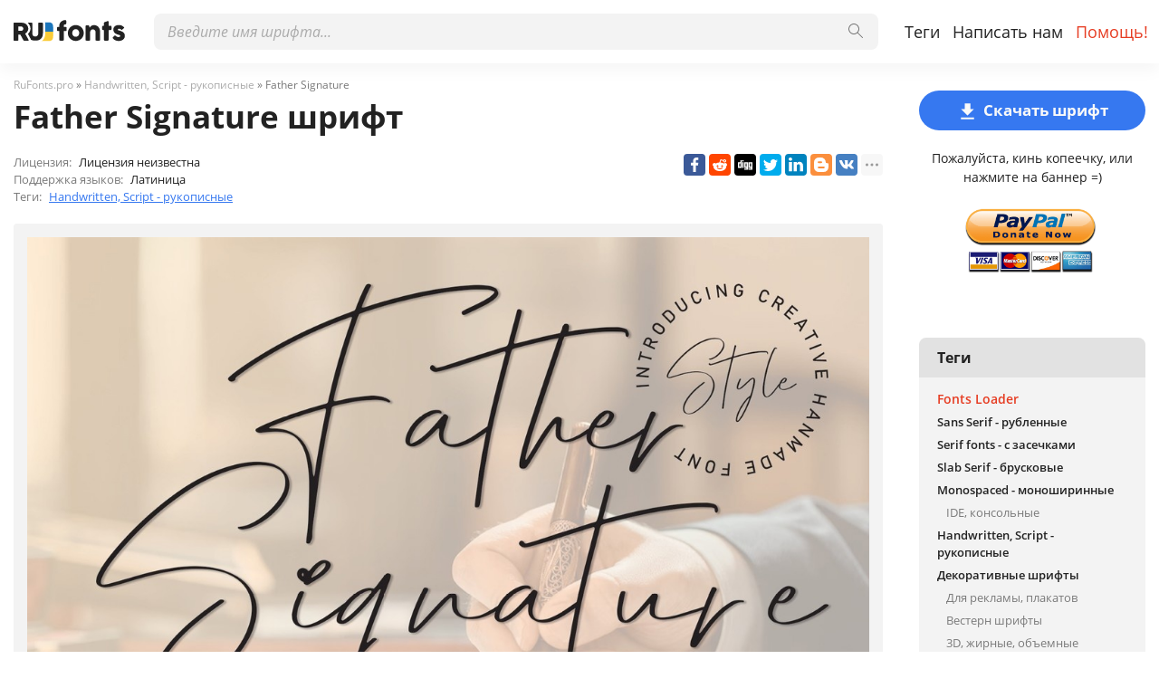

--- FILE ---
content_type: text/html; charset=utf-8
request_url: https://rufonts.pro/shrift/father-signature
body_size: 12277
content:
<!DOCTYPE html>
<html xmlns:og="http://ogp.me/ns#" xmlns:fb="https://www.facebook.com/2008/fbml" lang="ru"
xml:lang="ru">
<head>
<title>Father Signature шрифт | скачать бесплатно для WEB</title>
<meta name="description" content="Бесплатно скачать шрифт Father Signature для MacOS, Windows, Sketch, Figma, Photoshop и Web сайт. Во всех форматах (Father Signature woff2, Father Signature woff, Father Signature ttf, Father Signature eot). ">
<link rel="amphtml" href="https://rufonts.pro/shrift/amp/father-signature">
<!--OG Scheme-->
<meta property="og:site_name" content="RuFonts.pro" />
<meta property="og:type" content="website" />
<meta property="og:title" content="Father Signature шрифт | скачать бесплатно для WEB" />
<meta property="og:url" content="https://rufonts.pro/shrift/father-signature" />
<meta property="og:description" content="Бесплатно скачать шрифт Father Signature для MacOS, Windows, Sketch, Figma, Photoshop и Web сайт. Во всех форматах (Father Signature woff2, Father Signature woff, Father Signature ttf, Father Signature eot). " />
<meta property="og:image" content="/images/share.png" />
<!--/OG Scheme-->
<style>
@import url('/fonts/stylesheet.css');
:root {
    --grey1: rgba(34, 34, 34, .05);
    --grey2: rgba(34, 34, 34, .08);
    --body-color: #fff;
    --header-color: #fff;
    --orange1: #3678F0;
    --orange2: #E63C22;
    --colorButton: #F9F9F9;
    --color1: #222;
    --color2: #7a7a7a;
    --color3: #ababab;;
    --hoverBox: rgba(0,0,0,.05);
    --navBg: rgba(0,0,0,.9);
    --green1: #259208;
  }
* { margin: 0; padding: 0; outline: none; box-sizing: border-box}
img {border:0;}
body {background: var(--body-color); font:500 16px/1.5 'Open Sans', 'Roboto', Helvetica, Arial, sans-serif; color: var(--color1)}
.container { max-width:1346px; margin: 0 auto; padding: 0 15px; position: relative;}
ul {list-style:none;}
a {color: var(--orange1)} 
a:hover {text-decoration: underline; color:var(--orange2)}
a, button, .button-1, .scrollToTop {transition: all .15s ease-in-out;}
strong {font-weight: 600}

header {height: 70px; background: var(--header-color); position: fixed; left: 0; top: 0; right: 0; z-index: 5; box-shadow: 0px 8px 16px rgba(0, 0, 0, 0.04);}
.pad {height: 70px; margin-bottom: 30px;}
.logo {position: absolute; left: 15px; top: 22px; height: 26px; width: auto}
#main-nav {position: absolute; left: 140px; top: 0; right: 0}
.nav-list {position: absolute; top: 15px; right: 5px;}
.nav-list li {float: left;}
.nav-list li a {line-height: 40px; font-size: 18px; display: block; padding: 0 7px; color: var(--color1); font-weight: 400; text-decoration: none}
.nav-list li a:hover {color: var(--orange1); text-decoration: none;}
.nav-list li a.active {color: var(--orange2);}

.scrollToTop {position: fixed; right: 50px; bottom: 50px; z-index: 5; border-radius: 8px; width: 40px; height: 40px;  background: var(--color3); text-align: center; padding-top: 4px; display: none; cursor: pointer;}
.scrollToTop svg {width: 20px; height: 35px; fill:#fff}
.scrollToTop:hover {background: var(--color2);}

.burger-menu {position:absolute; left:10px; top:12px; width: 30px; height: 40px; cursor: pointer; display:none;}
.burger {position: absolute; background: var(--color2); width: 100%; height: 5px; top: 50%; right: 0; margin-top: -5px; opacity: 1; border-radius:5px;}
.burger::before {position: absolute; background: var(--color2); width: 30px; height: 5px; top: 10px; content: ""; display: block; border-radius:5px;}
.burger::after {position: absolute; background: var(--color2);  width: 30px; height: 5px; bottom: 10px; content: ""; display: block; border-radius:5px;}
.burger::after, .burger::before, .burger { transition: all .3s ease-in-out;}
.menu-on .burger::after{ transform: rotate(-45deg); -webkit-transform: rotate(-45deg); bottom: 0; background:var(--orange1);}
.menu-on .burger::before{ transform: rotate(45deg); -webkit-transform: rotate(45deg); top: 0; background:var(--orange1);}
.menu-on .burger {background: rgba(111,111,111,.0);}

/*Search*/
.main-search {position: absolute; top: 15px; left: 30px; right: 310px;}
.search-input {position: relative;}
.search-input>input { height: 40px; font:16px 'Open Sans', Arial, Helvetica, sans-serif; transition: background .15s ease-in-out; border: 0; background: var(--grey1); color: var(--color1);  display: block; width: 100%; padding: 0 55px 0 15px;  border-radius: 8px;}
.search-input>button {width: 50px; height: 40px; position: absolute; right: 0; top: 0; padding: 0; border: 0; cursor: pointer; background: none;}
.search-input>button svg {transition: all .15s ease-in-out; width: 16px; height: 16px; opacity: .6;}
.search-input>button:hover svg { opacity: 1;}
.search-input>input:focus { background: var(--grey2);}
.search-drop-list {position: absolute; left: 0; right: 0; top: 100%; background: #fff; border:1px solid var(--grey2); box-shadow: 0px 5px 5px 0px rgba(0,0,0,0.3);
   padding: 10px 0; display: none; border-radius: 8px;}
.search-drop-list li a {padding: 5px 15px; display: block; font-size: 16px; color: var(--color1); text-decoration: none;}
.search-drop-list li a:hover { color: var(--orange1); text-decoration: none;}
.search-input>input::placeholder {color: var(--color3); font-style: italic;}
.search-input>input::-webkit-input-placeholder {color: var(--color3); font-style: italic;}
.search-input>input::-ms-input-placeholder {color: var(--color3); font-style: italic;}

h1, .h1 {font-size: 32px; margin-bottom: 30px; line-height: 1.2}
h2, .h2 {font-size: 28px; margin-bottom: 30px;}
h3, .h3 {font-size: 24px; margin-bottom: 20px;}
h4, .h4 {font-size: 20px; margin-bottom: 20px;}
h5, .h5 {font-size: 16px; margin-bottom: 20px;}
.main-txt p { margin-bottom: 10px; font-size: 14px}

/*Main*/
.left {float: left; width: calc(100% - 250px); padding-right: 40px;}
.right {width: 250px; float: left;}
.pr-box {margin:0 0 30px 0; text-align: center;}
.box {margin-bottom: 30px;}

footer {background: var(--grey1);  padding: 30px 0; margin-top: 60px;}
.footer-txt p {margin-bottom: 15px; font-weight: 600;}
.footer-txt div {color: var(--color2); line-height: 1.2; font-size: 13px; max-width: 550px}
.footer-soc {position: absolute; right: 15px; top: 0px; text-align: center;  width: 250px;}
.footer-soc>p {margin-bottom: 15px; font-weight: 600; font-size: 14px;}
.footer-soc ul {text-align: left;}

.fonts-grid-wrap { overflow: hidden; margin: -7.5px -15px 30px -15px;}
.fonts-grid {font-size: 0; margin: 0 -7.5px;}
.font-box {width: 33.33%; display: inline-block; vertical-align: top; font-size: 15px; padding: 7.5px; transition: color .15s ease-in-out;}
.font-box-in {padding: 15px; border-radius: 4px; transition: background .15s ease-in-out; cursor: pointer;}
.font-box-in p {font-size: 16px;}
.font-box-in p a {position: relative; display: block; color: var(--color2); font-weight: 600; text-decoration: none}
.font-box-desc {color: var(--color3); margin-bottom: 10px; font-size: 13px;}
.font-box-in p a svg {width: 14px; height: 14px; position: absolute; right: 0; top: 5px; fill:var(--orange1)}
.font-box-in:hover p a {text-decoration: none; color:var(--color1);}
.font-box-in:hover .font-box-desc {color:var(--color2);}
.font-box-in:hover, .font-box-in.active {background: var(--hoverBox)}

.font-box-preview {margin: 0 -10px;}
.font-box-preview textarea {font-family: 'Source Sans Pro', Helvetica, Arial, sans-serif; color: var(--color1); border: 0; width: 100%; height: 64px; background: none; border: 0; font-size: 24px; line-height: 32px; resize: none; padding: 0 10px; overflow: hidden;}
.font-box-preview textarea::placeholder {color: var(--color1)}
.font-box-preview textarea::-webkit-input-placeholder {color: var(--color1)}
.font-box-preview textarea::-ms-input-placeholder {color: var(--color1)}

.button-wrap {text-align: center}
.button-1 {display: inline-block; height: 44px; line-height: 44px; padding: 0 15px; border: 0; cursor: pointer; background: var(--orange1); text-decoration: none; color: var(--colorButton); border-radius: 22px; font-size: 17px; font-weight: 700;}
.button-1:hover {background: var(--orange2);  text-decoration: none; color: var(--colorButton)}

.button-2 {display: inline-block; height: 45px; line-height: 41px; padding: 0 20px; border: 2px solid var(--orange1); cursor: pointer; background: none; text-decoration: none; color: var(--orange1); border-radius: 20px; font-size: 16px; font-weight: 600;}
.button-2:hover { border-color:var(--orange2);  background: var(--orange2); color: var(--colorButton); text-decoration: none;}

.suggest-button-popup {display: block; margin-bottom: 30px; text-align: center;}
.suggest-button-popup span {font-weight: 600;}
.container:after {content: ''; display: block; clear: both; height: 0; overflow: hidden; font-size: 0;}

/*Popups*/
.popup {position: fixed; left: 0; top: 0; right: 0; bottom: 0; z-index: 10; display: none;}
.popup-in {position: absolute; left: 0; top: 0; right: 0; bottom: 0; overflow: auto;}
.popup-table {display: table; width: 100%; height: 100%;}
.popup-cell {display: table-cell; width: 100%; height: 100%; padding: 20px 10px; vertical-align: middle;}
.pop {padding:20px; background: var(--body-color); border-radius: 5px;  box-shadow: 2px 2px 5px 3px rgba(0,0,0,0.26); margin: 0 auto; position: relative;}
.pop-suggest {max-width: 450px;padding:20px 10px 30px 10px;}
.pop-header {font-size: 24px; font-weight: 500; text-align: center; margin-bottom: 20px;}
.pop-txt {font-size: 13px; text-align: center; margin-bottom: 20px;}
.close-popup {position: absolute; top: 15px; right: 15px;}
.close-popup svg {width: 17px; height: 17px; fill: var(--orange1); transition: all .15s ease-in-out}
.close-popup:hover svg {cursor: pointer; fill: var(--orange2)}
.sugest-button { width: 100%; max-width: 304px;}
.wrap {transition: filter .15s ease-in-out}
.for-body { overflow: hidden;}
.for-blur {filter: blur(7px);}
.propose-font-form {text-align: center; position: relative;}
.propose-font-form input, .propose-font-form textarea { max-width: 304px; transition: all .15s ease-in-out; width: 100%; display: block; margin: 0 auto 10px auto; height: 40px; padding: 0 10px; font:15px 'Source Sans Pro', Helvetica, Arial, sans-serif; color: var(--color1); background: var(--grey1); border: 0; border-radius: 8px;}
.propose-font-form textarea { padding: 10px; height: 100px; overflow: auto; resize: none}
.propose-font-form input:focus, .propose-font-form textarea:focus {background: var(--grey2);}
.for-google {width: 304px; margin: 0 auto 10px auto;}
.succesSuggest, .failSuggest {font-weight: 500; font-size: 16px; text-align: center; display: none;}
.succesSuggest {color: var(--green1)}
.failSuggest {color: #ff5252}
.form-loader {position: absolute; left: 0; top: -20px; right: 0; bottom: -20px; background: rgba(255,255,255,.5); display: none;}
.form-loader .loader {top: 30%; left: 50%; margin: -40px 0 0 -40px; position: absolute;}
.form-loader-on .form-loader {display: block;}

/*Font Page*/
.speedbar {font-size: 12px; color: var(--color2);  margin: -15px 0 5px 0}
.speedbar a {color: var(--color3); text-decoration: none}
.speedbar a:hover {color: var(--orange1); text-decoration: none;}
.loader {border: 7px solid var(--orange1); border-radius: 50%; border-top: 7px solid #fff; width: 60px; height: 60px; animation: spin 1s linear infinite; margin: 0 auto 20px auto; text-align: center; position: relative; z-index: 2;}
.loader-big {border: 10px solid var(--orange1); border-top: 10px solid var(--grey1); width: 90px; height: 90px; animation: spin 2s linear infinite;}

.font-h1 {font-size: 35px; margin-bottom: 20px;}
.font-weight-box { padding: 15px 60px 15px 15px; transition: background .15s ease-in-out; border-radius: 4px; position: relative; margin-bottom: 2px;}
.font-weight-header { color: var(--color2); font-weight: 600; margin-bottom: 10px;}
.font-weight-box input {background: none; height: 40px; border: 0; display: block; width: 100%; white-space: nowrap; text-overflow: ellipsis; overflow-x: hidden; font-size: 30px; color: var(--color1);}
.font-weight-box input::placeholder {color: var(--color1)}
.font-weight-box input::-webkit-input-placeholder {color: var(--color1)}
.font-weight-box input::-ms-input-placeholder {color: var(--color1)}
.font-weight-box:hover, .font-weight-box.active { background: var(--hoverBox)}
.font-download-wrap {position: absolute; top: 50%; right: 15px; margin-top: -20px}
.font-download-button svg {width: 23px; height: 23px; fill: var(--orange1)}
.font-download-button {border: 1px solid transparent; transition: all .3s ease-in-out; border-radius: 50%; width: 35px; height: 35px; text-align: center; padding-top: 4px; cursor: pointer;}
.font-weight-box:hover .font-download-button, .font-weight-box.active .font-download-button {border-color: var(--orange1)}
.font-download-button:hover {box-shadow: 0 0 5px 0 var(--orange1);}
.font-download-button-wrap {text-align: center; padding: 30px 0}

.font-foto-wrap {background: var(--grey1); border-radius: 4px; padding: 15px; margin-bottom: 30px;}
.fotorama__thumb-border {border-color: var(--orange1) !important}
.download-slide {margin-bottom: 30px; width: 100%; text-align: center;}
.download-slide svg {width: 25px; height: 25px; vertical-align: middle; margin-right: 5px; fill:var(--colorButton)}
.flash {box-shadow: 0 0 30px 0 var(--orange1)}
.right-box-donate {text-align: center; margin: -10px 0 20px 0;}
.right-box-donate p {margin-bottom: 10px; font-size: 14px;}
.right-box-donate input[type="image"] {width: 150px; height: auto}



.font-bar-wrap {border-top: 1px solid var(--color2); margin: 15px -15px 0 -15px; padding: 15px 15px 0 15px;}
.font-bar-wrap:after {content: ''; display: block; clear: both; height: 0; overflow: hidden;}
.font-bar-wrap ul {padding-top: 5px;}
.font-bar-wrap ul li {float: left; margin-right: 15px; font-size: 13px;}
.font-bar-wrap ul li svg { width: 15px; height: 20px; fill: var(--color3);}
.font-bar-wrap ul li.views-icon svg { width: 18px;}
.font-bar-wrap ul li.downloads-icon svg {width: 20px;}
.font-bar-wrap ul li span {vertical-align: middle; display: inline-block; margin-right: 8px; padding-top: 2px;}
.font-bar-wrap ul li i {font-style: normal;}
.font-bar-wrap ul li.downloads-icon span {padding-top: 3px; margin-right: 3px;}

.rait-font {float: right; position: relative;}
.rait-font>* {float: left;}
.rait-font svg {width: 20px; height: 20px; fill: var(--color3);}
.dislike {transform: rotate(180deg)}
.like, .dislike {cursor: pointer;}
.like:hover svg, .dislike svg:hover {fill: var(--orange1);}
#rait-indicator {padding: 3px 10px 0 10px; font-weight: 600; font-size: 13px;}
.negative-rait { color: lightcoral}
.positive-rait { color: var(--orange1)}

.thanks-popup {position: fixed; z-index: 666; width: 250px; padding: 15px; text-align: center; left: 50%; top: 50%; margin-left: -125px; background: rgba(230, 60, 34, .8); border-radius: 5px; font-size: 18px;  display: none; color: #fff}

.rait-font-inactive svg, .rait-font-inactive .like:hover svg, .rait-font-inactive .dislike svg:hover {fill: var(--color3);}
.rait-font-inactive .like, .rait-font-inactive .dislike {cursor: default;}
.rait-font-inactive:after {display: block; content: ''; position: absolute; left: 0; top: 0; right: 0; bottom: 0}

.pop-download {max-width: 768px;}
.pop-download .pop-header { font-size: 25px; margin-bottom: 30px;}
.pop-download-box-wrap {display: flex; margin: 0 -20px;}
.pop-download-box {width: 50%; min-height: 50px; text-align: center; padding: 0 20px;}
.pop-download-box:first-child {border-left: 1px solid var(--color3); order: 2}

.pop-download-box h6 {font-size: 16px; font-weight: 600; margin-bottom: 15px;}
.download-popup-donate input[type="image"] {width: 150px; height: auto}
.pop-download {padding: 30px 20px;}
.pop-download-please {font-size: 14px; margin-bottom: 30px;}
.pop-download-please a {border-bottom: 1px dashed var(--orange1); text-decoration: none}
.pop-download-please a:hover {text-decoration: none;}
.download-share-buttons ul {text-align: left}
.download-share-buttons-no {font-size: 12px; color: var(--color1); margin: 10px 0 20px 0; min-height: 18px;}
.download-share-buttons-no span { border-bottom: 1px dashed var(--color1); cursor: pointer}
.download-share-buttons-no span:hover {color: var(--orange1); border-color: var(--orange1)}
/*
.ya-share2__popup { background: var(--headerColor2) !important; border: 1px solid var(--headerColor1) !important; border-radius: 4px;}
.ya-share2__title {color: var(--orange1) !important}
.ya-share2__popup_direction_top {box-shadow: 0 0 20px 0 rgba(0,0,0,0.7);}
.ya-share2__icon_more:before {color: var(--orange1) !important}
.ya-share2__icon_more, .ya-share2__icon_total-counter { background-color: var(--headerColor2) !important; border: 1px solid var(--headerColor1) !important;}
*/
.download-buttons-list {position: relative; margin-top: 10px;}
.download-buttons-list ul {display: flex; justify-content: center}
.download-buttons-list li a {display: block; border-radius: 4px; background: var(--orange1); color: #fff; text-decoration: none; line-height: 25px; width: 50px; margin: 0 2.5px; font-weight: 700; font-size: 12px;}
.download-buttons-list li a:hover {text-decoration: none; background: var(--orange2)}
.pop-download-please2 {margin-bottom: 20px;}
.or {margin: 10px 0; font-size: 18px;}
.web {width: 215px;}
.cat img { width: 100px; height: auto;}
.cat {margin: -20px 0 0 0; opacity: .7;}
.download-buttons-list-hide:after {content:''; display: block; position: absolute; left: 0; top: 0; right: 0; bottom: 0; background: var(--body-color); opacity: .7}
.donate-page-txt {margin-top: -10px;}
.donatePage-paypal input[type="image"] {width: 150px; height: auto}
.donatePage-paypal {margin-top: 15px;}
.donate-page-txt h2 {margin-bottom: 10px;}


/*Download Page*/
.h2-download-page { color: var(--color2); font-size: 18px;}
.font-h1-download-page {margin-bottom: 30px;}
.pr-box2 {margin-bottom: 50px;}
.pr-box3 {margin-top: 50px;}
.pr-box4 { margin: 30px 0}
.download-button-wrap {position: relative}
.download-button-wrap-hide:after {content: ''; display: block; position: absolute; left: 0; top: 0; right: 0; bottom: 0; background: var(--body-color); opacity: .7}
.download-share-box {display: none;}
.download-loader {height: 90px; margin: 30px 0; position: relative}
.download-loader p {text-align: center; line-height: 87px; font-size: 35px; position: absolute; left: 0; right: 0; top: 0; font-weight: 600;}

/*Cats box*/
.cats-box { background: var(--grey1); border-radius: 8px; font-size: 14px; padding-bottom: 20px;}
.cats-box a {color: var(--color1); display: block; padding: 3px 20px; text-decoration: none}
.cats-box a:hover { color: var(--orange2); text-decoration: underline}
.cats-box h3 {padding: 10px 20px; font-size: 16px; background: var(--grey2); border-radius: 8px 8px 0 0; margin: 0 0 10px 0;}
.subcat a {padding-left: 30px; font-size: 13px; color: var(--color2)}
.maincat a { font-size: 13px;}
.maincat strong {font-weight: 600;}
.selectric-init {display: none;}
.select-area {font-size: 0; margin-bottom: 30px; position: relative;}
.select-wrap { display: inline-block; vertical-align: middle; margin-right: 20px; width: 200px;}
.select-wrap1 {width: 120px}
.select-wrap2 {width: 170px;}
.select-wrap3 {width: 150px;}

.noFont, .noResult {text-align: center; padding: 50px 0; font-size: 20px;}
.label-for-loading {text-align: center; display: none; position: relative}
.opacity {opacity: .6;}
.more-over button { opacity: .6}
.more-over:after { content: ''; display: block; left: 0; top: 0; right: 0; bottom: 0; z-index: 1; position: absolute;}

.showed {position: absolute; right: 0; top: 10px; font-size: 15px;}
.cat-loader {position: fixed; z-index: 999; left: 50%; top: 50%; margin-top: -40px; margin-left: calc(-40px - 120px - 20px); display: none}
.showed i {font-style: normal; color: var(--orange1)}

.font-desc-box {margin-bottom: 20px; font-size: 13px; position: relative; padding-right: 250px;}
.font-desc-box>ul li span {color: var(--color2); margin-right: 5px;}
.share-box-right { position: absolute; top: 0; right: 0}

.thumbs { margin: 0 -15px; font-size: 0}
.thumb {width: 25%; padding: 0 15px 30px 15px; display: inline-block; vertical-align: top; font-size: 15px;}
.thumb a {display: block; text-decoration: none; font-size: 13px;}
.thumb a span {display: block; padding-bottom: 50%; background-position: center; background-size: cover; margin-bottom: 5px; border-radius: 4px}
.thumb-main { font-weight: 700;}

article p { margin-bottom: 10px; font-size: 16px;}
.color1 {color: var(--color2)}
.article-img {margin-bottom: 10px; max-width: 700px;}
.article-img img {width: auto; height: auto; max-width: 100%;}
.for-anc { height: 0; position: relative; font-size: 0;}
.for-anc a { position: absolute; left: 0; top: -80px; }

.comments-wrap {background: var(--grey1); border: 1px solid var(--grey2); border-radius: 3px; padding: 15px 7px; margin-top: 30px;}
.comments-wrap h3 {padding: 0 0 0 8px;}

.how-to-install {text-align: center;}

.ym-small>* {display: block; margin: 10px auto 0 auto}
.ym-big>* {display: block;}

.thanks-img {width: auto; height: auto; max-width: 100%; margin: 30px 0}
.cat-x {display: none}
.cat-z {margin-top: 20px;}

@keyframes spin {
  0% { transform: rotate(0deg);}
  100% { transform: rotate(360deg);}
}

@media (max-width: 1346px) {
  .cat-loader { margin-left: calc(-40px - 120px - 10px)}
  .thumb {width: 33.33%}
}

@media (max-width: 979px) {
  .logo {top: 11px; left: 55px; height: 26px;}
  .burger-menu {top: 6px; display: block;}
  header {height: 48px;}
  .pad {height: 48px;}
  #main-nav {position: fixed; top:48px; left:0; bottom:0; width:0; overflow: hidden; background: var(--navBg); transition: all .2s ease-in-out;}
  .nav-list { position: static;}
  .nav-list>li>a {line-height: normal; font-size:18px; text-transform: uppercase; color: var(--colorButton); padding:0; font-weight:400; height: auto; display: inline-block;}
  .nav-list>li {margin-bottom: 10px; float:none;}
  #main-nav.nav-on {width: 250px; overflow: visible;}
  .nav-list>li>a:hover, header nav>ul>li:hover>a {background: none; }
  .header-search-wrap {width: auto; top: 10px; right: 10px; left: 10px; z-index: 2;}
  .main-search {width: 100%; position: relative; right: auto; top: auto; left: auto; margin-bottom: 15px;}
  #main-nav>div {width: 100%; padding: 15px; overflow: hidden; height: 100%}
  .search-input>button {width: 50px;}
  .search-input>input {font-size: 13px;}
  .search-input>input, .search-input>input:focus { background: #fff;}

  .left {width:100%; padding-right: 0}
  .right { display: none;}

  .cat-loader { margin-left:-40px}

  footer {text-align: center;}
  .footer-soc {position: static; margin: 15px auto 0 auto}
  .footer-txt div {max-width: 100%}
}

@media (max-width: 767px) {
  .font-box {width: 50%;}
  
  h1, .font-h1-download-page {font-size: 28px;}
  h2 {font-size: 24px;}

  .main-txt p {font-size: 13px;}
  .cat-x {display: block;}
  .cat-z {display: none;}
.font-desc-box { padding-right: 0;}
.font-desc-box>ul li span {color: var(--color2); margin-right: 5px;}
.share-box-right { position: static; margin-top: 10px;}
.thumb {width: 50%}

.select-wrap {width: 100% !important; margin-bottom: 10px;}
.showed {position: static;}

.scrollToTop {right: 20px; bottom: 20px;}

.font-h1 {font-size: 25px; }
}

@media (max-width: 568px) {
  .font-box {width: 100%;}
  .footer-txt div br {display: none;}

  .pop-download-box:first-child {border: none; margin-bottom: 30px;}
  .pop-download-box-wrap {display: block;}
  .pop-download-box {width: 100%;}
  .thumb a span {display: none;}
  .thumb {padding-bottom: 10px;}
}

@media (max-width: 480px) {
  .thumb {width: 100%}
}


</style>
<!--Favicon-->
<link rel="apple-touch-icon" sizes="180x180" href="/images/favicon/apple-touch-icon.png">
<link rel="icon" type="image/png" sizes="32x32" href="/images/favicon/favicon-32x32.png">
<link rel="icon" type="image/png" sizes="16x16" href="/images/favicon/favicon-16x16.png">
<link rel="manifest" href="/images/favicon/site.webmanifest">
<link rel="mask-icon" href="/images/favicon/safari-pinned-tab.svg" color="#000000">
<meta name="msapplication-TileColor" content="#000000">
<meta name="theme-color" content="#000">
<!--Favicon-->
<link rel="canonical" href="https://rufonts.pro/shrift/father-signature">
<meta name="viewport" content="width=device-width, initial-scale=1">
<meta name="google-site-verification" content="dxhfcUFknB6-Aj0oVACGGRrnFYgbWUGFS5Q3uqiwRDA" />
<meta name="yandex-verification" content="47da28a38fa8390e" />
<meta name='wmail-verification' content='f2e42c412c4f6e2ef8da09b6259b193e' />
<meta name="msvalidate.01" content="09CB4DB863892AE6C27711B39F2EB25C" />

<meta property="fb:app_id" content="1417287765088000" />
<style>
@font-face {
font-family: 'Father Signature Regular';
src: url('/fonts-files/65e10187c9744a6d1df51603/files/FatherSignatureRegular.woff2') format('woff2'),
url('/fonts-files/65e10187c9744a6d1df51603/files/FatherSignatureRegular.woff') format('woff'),
url('/fonts-files/65e10187c9744a6d1df51603/files/FatherSignatureRegular.ttf') format('truetype');
font-weight: normal;
font-style: normal;
font-display: swap;
}
.font-FatherSignatureRegular {
font-family: 'Father Signature Regular', sans-serif;
}

</style>
</head>
<body>
<div class="wrap" id="fontPage" data-id="65e10187c9744a6d1df51603" data-file-folder="fonts-files">
<header>
<div class="container">
<a href="/" title="Шрифты для всех проектов!"><img src="/images/logo_white.svg" alt="" class="logo"></a>
<div class="burger-menu">
<div class="burger"></div>
</div>
<nav id="main-nav">
<div>
<div class="main-search">
<form action="/search/" method="GET">
<div class="search-input"><input type="text" autocomplete="off" name="q" required=""
placeholder="Введите имя шрифта...">
<button type="submit">
<svg class="searchIcon">
<use xmlns:xlink="http://www.w3.org/1999/xlink"
xlink:href="/images/icons.svg#searchIcon"></use>
</svg></button></div>
<div class="search-drop-list">
<ul></ul>
</div>
</form>
</div>
<ul class="nav-list">
<li><a href="/tags" title="Полный лист тегов шрифтов">Теги</a></li>
<li><a href="/feedback" title="Связаться с нами">Написать нам</a></li>
<li><a href="/help" title="Помогите, по возможности :)" class="active">Помощь!</a></li>
</ul>
</div>
</nav>
</div>
</header>
<div class="pad"></div>
<div class="container">
<div class="left">
<div class="speedbar">
<span itemscope="" itemtype="http://data-vocabulary.org/Breadcrumb"><a href="/" itemprop="url"><span
itemprop="title">RuFonts.pro</span></a></span> »
<span itemscope itemtype="http://data-vocabulary.org/Breadcrumb"><a
href="/tag/handwritten-calligraphic" itemprop="url"><span
itemprop="title">
Handwritten, Script - рукописные</span></a></span>
» Father Signature</div>
<h1 class="font-h1">Father Signature шрифт</h1>
<div class="font-desc-box">
<ul>
<li><span>Лицензия:</span> Лицензия неизвестна </li>
<li><span>Поддержка языков:</span>

Латиница
 </li>
<li><span>Теги:</span>


<a href="/tag/handwritten-calligraphic" title="Рукописные и каллиграфические шрифты">
Handwritten, Script - рукописные</a>

 </li>
</ul>
<div class="share-box-right"><div class="ya-share2" data-popup-direction="bottom" data-limit="7" data-lang="en" data-services="facebook,reddit,digg,twitter,linkedin,blogger,vkontakte,odnoklassniki,moimir,collections,lj,tumblr,viber,whatsapp,skype,telegram,gplus"></div></div>
</div>
<div class="font-foto-wrap">
<div class="fotorama" data-nav="thumbs" data-width="100%">
<img src="/images-files/65e10187c9744a6d1df51603/X5BxbfbWiH8.jpg"
alt="Father Signature" />



</div>
<div class="font-bar-wrap">
<ul>
<li><span><svg>
<use xmlns:xlink="http://www.w3.org/1999/xlink"
xlink:href="/images/icons.svg#icon-date"></use>
</svg></span><i>01.03.2024</i></li>
<li class="views-icon"><span><svg>
<use xmlns:xlink="http://www.w3.org/1999/xlink"
xlink:href="/images/icons.svg#icon-view"></use>
</svg></span><i>81</i></li>
<li class="downloads-icon"><span><svg>
<use xmlns:xlink="http://www.w3.org/1999/xlink"
xlink:href="/images/icons.svg#downloadIcon2"></use>
</svg></span><i>1</i></li>
</ul>
<div class="rait-font rait-font-inactive">
<div class="like" id="voteYes" data-url="65e10187c9744a6d1df51603/yes"><svg>
<use xmlns:xlink="http://www.w3.org/1999/xlink"
xlink:href="/images/icons.svg#like-icon"></use>
</svg>
</div>
<div id="rait-indicator">0</div>
<div class="dislike" id="voteNo" data-url="65e10187c9744a6d1df51603/no"><svg>
<use xmlns:xlink="http://www.w3.org/1999/xlink"
xlink:href="/images/icons.svg#like-icon"></use>
</svg>
</div>
</div>
</div>
</div>
<div class="pr-box4">

</div>


<div class="font-weight-box-wrap">

<div class="font-weight-box">
<input style="" class="font-FatherSignatureRegular"
placeholder="Father Signature Regular">
<div class="font-download-wrap">
<div class="font-download-button downloads-label" data-file="FatherSignatureRegular"
data-name="Father Signature Regular"
data-web-title="Скачать и установить Father Signature Regular шрифт для WEB проекта."
data-web-download='download-for-web'><svg>
<use xmlns:xlink="http://www.w3.org/1999/xlink"
xlink:href="/images/icons.svg#downloadIcon2"></use>
</svg></div>
</div>
</div>

<div class="font-download-button-wrap"><a href="/shrift/download/65e10187c9744a6d1df51603"
title="Скачать всё семейство шрифта Father Signature" target="_blank"
class="button-2 downloads-label">Скачать Father Signature</a></div>
<div class="how-to-install"><strong>Как установить шрифт в:</strong><br>
<a href="/article/kak-ustanovit-shrift#windows" target="_blank" title="Установить шрифт в Windows">Windows</a>,
<a href="/article/kak-ustanovit-shrift#macos" target="_blank" title="Установить шрифт в MacOS">MacOS</a>,
<a href="/article/kak-ustanovit-shrift#linux" target="_blank" title="Установить шрифт в Linux">Linux</a>,
<a href="/article/kak-ustanovit-shrift#programs" target="_blank" title="Установить шрифт в Photoshop, Figma, Sketch, Adobe InDesign и другие графические приложения.">Photoshop</a>,
<a href="/article/kak-ustanovit-shrift#web" target="_blank" title="Установить шрифт на свой сайт.">WEB site</a>
</div>
</div>

<div class="pr-box4">

</div>
<div class="comments-wrap">
<h3>Комментарии</h3>
<div id="fb-root"></div>
<script async defer crossorigin="anonymous"
src="https://connect.facebook.net/ru_RU/sdk.js#xfbml=1&version=v3.3"></script>
<div class="fb-comments" data-href="https://rufonts.pro/shrift/father-signature" data-colorscheme="light" data-width="100%"
data-numposts="20"></div>
</div>
</div>
<div class="right">
<div class="button-1 download-slide"><span><svg>
<use xmlns:xlink="http://www.w3.org/1999/xlink"
xlink:href="/images/icons.svg#downloadIcon2"></use>
</svg></span>Скачать шрифт</div>
<div class="right-box-donate">
<p>Пожалуйста, кинь копеечку, или нажмите на баннер =)</p>
<form action="https://www.paypal.com/cgi-bin/webscr" method="post" target="_top">
<input type="hidden" name="cmd" value="_donations" />
<input type="hidden" name="business" value="ZZHN26PYHVF9Q" />
<input type="hidden" name="item_name" value="На сервер, новые шрифты, пиво и кошачий корм =)" />
<input type="hidden" name="currency_code" value="USD" />
<input type="hidden" name="amount" value="5" />
<input type="image" src="https://rufonts.pro/images/pay.png" border="0" name="submit" title="PayPal - The safer, easier way to pay online!" alt="Donate with PayPal button" />
<img alt="" border="0" src="https://www.paypal.com/en_AU/i/scr/pixel.gif" width="1" height="1" />
</form>
<div class="ym-small"><iframe src="https://yoomoney.ru/quickpay/button-widget?targets=%D0%9D%D0%B0%20%D1%81%D0%B5%D1%80%D0%B2%D0%B5%D1%80%2C%20%D0%BD%D0%BE%D0%B2%D1%8B%D0%B5%20%D1%88%D1%80%D0%B8%D1%84%D1%82%D1%8B%2C%20%D0%BF%D0%B8%D0%B2%D0%BE%20%D0%B8%20%D0%BA%D0%BE%D1%88%D0%B0%D1%87%D0%B8%D0%B9%20%D0%BA%D0%BE%D1%80%D0%BC%20%3D)&default-sum=149&button-text=14&yamoney-payment-type=on&button-size=s&button-color=orange&successURL=https%3A%2F%2Frufonts.pro%2Fthanks&quickpay=small&account=410014499714023&" width="155" height="25" frameborder="0" allowtransparency="true" scrolling="no"></iframe>
</div>
</div>
<div class="pr-box">

</div>
<div class="cats-box">
<h3>Теги</h3>
<ul>
<li><a href="https://fontsloader.com" target="_blank" title="Огромная коллекция платных и бесплатных шрифтов для WEB." style="color: var(--orange2);"><strong>Fonts Loader</strong></a></li>


<li class="maincat"><a href="/tag/sans-serif" title="Гротески, рубленные шрифты без засечек"><strong>
Sans Serif - рубленные</strong></a></li>



<li class="maincat"><a href="/tag/serif" title="Антиквы, с засечками шрифты"><strong>
Serif fonts - с засечками</strong></a></li>



<li class="maincat"><a href="/tag/slab-serif" title="Брусковые, с засечкам шрифты"><strong>
Slab Serif - брусковые</strong></a></li>



<li class="maincat"><a href="/tag/monospaced" title="С фиксированной шириной, моноширинные шрифты"><strong>
Monospaced - моноширинные</strong></a></li>



<li class="subcat"><a href="/tag/ide-console" title="Для IDE, консолей, программирования.">
IDE, консольные</a></li>



<li class="maincat"><a href="/tag/handwritten-calligraphic" title="Рукописные и каллиграфические шрифты"><strong>
Handwritten, Script - рукописные</strong></a></li>



<li class="maincat"><a href="/tag/decor" title="Шрифты для декоративного написания"><strong>
Декоративные шрифты</strong></a></li>



<li class="subcat"><a href="/tag/posters-advertisement" title="Шрифты для промоакций, плакатов, рекламы и баннеров.">
Для рекламы, плакатов</a></li>



<li class="subcat"><a href="/tag/western-old-american" title="Вестерн и старые американские шрифты">
Вестерн шрифты</a></li>



<li class="subcat"><a href="/tag/3d-volume-fonts" title="Объемные, жирные и 3D шрифты">
3D, жирные, объемные</a></li>



<li class="subcat"><a href="/tag/brush-fonts" title="Похожи на шрифты кисти">
Кисть</a></li>



<li class="subcat"><a href="/tag/graffiti-wall-fonts" title="Шрифты для настенной живописи и Граффити">
Граффити</a></li>



<li class="subcat"><a href="/tag/tehno-lcd" title="Цифровые, LCD, компьютерные шрифты">
Техно, LCD, компьютерные</a></li>



<li class="subcat"><a href="/tag/comic-cartoon-fancy" title="Мультяшные, комические и причудливые шрифты">
Мультяшные и комические</a></li>



<li class="subcat"><a href="/tag/pixel-digital" title="Пиксельные, растровые и цифровые шрифты">
Пиксельные, цифровые </a></li>



<li class="subcat"><a href="/tag/barcodes" title="Шрифты для штрихкодов">
Штрихкоды</a></li>



<li class="subcat"><a href="/tag/outline" title="Все контурные шрифты">
Контурные</a></li>



<li class="subcat"><a href="/tag/horror-scary" title="Ужасные, страшные и кровавые шрифты">
Страшные и кровавые</a></li>



<li class="subcat"><a href="/tag/vintage-retro-old" title="Старые, винтажные шрифты">
Ретро, винтажные, старые</a></li>



<li class="subcat"><a href="/tag/fairytale" title="Сказочные, &#34;мимишные&#34; шрифты">
Сказочные</a></li>



<li><a href="/tag/icons" title="Иконочные шрифты и шрифты с орнаментом">
Иконочные шрифты</a></li>



<li><a href="/tag/display-headlines" title="Шрифты для заголовков, жирные, высокие">
Заглавные, Display, жирные</a></li>



<li><a href="/tag/google-fonts" title="Шрифты с &#34;Google Fonts&#34; для бесплатного использования">
&#34;Google Fonts&#34; бесплатные</a></li>



<li><a href="/tag/gothic-old" title="Готические, старые, острые шрифты">
Готические</a></li>



<li><a href="/tag/rounded" title="Скругленные, загнутые, круглые шрифты">
Скругленные</a></li>



<li class="maincat"><a href="/tag/brands-corporate" title="Брендированные, шрифты разных фирм, корпораций"><strong>
Брендовые, фирменные, корпоративные</strong></a></li>



<li class="subcat"><a href="/tag/car-auto" title="Шрифты автобрендов">
Автомобильные</a></li>



<li class="subcat"><a href="/tag/IT-companies" title="Шрифты известных IT контор.">
IT корпорации</a></li>



<li><a href="/tag/lightweight-thin" title="Тонкие и легкие шрифты.">
Тонкие, легкие</a></li>



<li><a href="/tag/system-os" title="Системные шрифты известных ОС (Windows, MacOS, Android, Linux)">
Системные, операционные системы</a></li>



<li><a href="/tag/blackletter-medieval" title="Средневековые и старые шрифты">
Blackletter и средневековые</a></li>



<li><a href="/tag/awesome-elegant" title="Красивые, элегантные, изысканные шрифты">
Прекрасные, элегантные</a></li>



<li><a href="/tag/USSR" title="Шрифты времен СССР или похожей стилистики">
СССР</a></li>



<li><a href="/tag/east-asian" title="Шрифты азиатской и восточной стилистики">
Восточные, азиатские</a></li>



<li><a href="/tag/greek-antique" title="Шрифты античной, греческой стилистики">
Античные и греческие</a></li>



<li><a href="/tag/arabic" title="Арабские или похожие шрифты">
Арабские</a></li>



<li><a href="/tag/ukrainian" title="Шрифты от украинских дизайнеров или украинской стилистики">
Украинские</a></li>



<li><a href="/tag/old-cyrillic" title="Старославянские и старые кириллические шрифты">
Старославянские</a></li>



<li><a href="/tag/stencil" title="Трафаретные и армейские шрифты">
Трафаретные</a></li>



<li><a href="/tag/no-tag" title="Временно без категории">
Неотсортированные</a></li>


</ul>
</div>
<div class="pr-box4">

</div>
</div>
</div>
<div class="thanks-popup">
Спасибо за ваш голос!
</div>
<footer>
<div class="container">
<div class="footer-txt">
<p>2024 © RuFonts.pro</p>
<div>
        Все права на шрифты, выложенные на сайте, принадлежат их правообладателям.<br>
        Мы не продаем шрифты и, в большинстве случаев, не знаем где их купить.<br>
        По всем вопросам приобретения и использования шрифтов в своих проектах - обращайтесь к их правообладателям.<br>
        Если вы заметите ошибку на сайте, очень вас просим сообщить на <a href="mailto:globalfonts@yahoo.com">почту</a>.<br>
        <a href="/terms" title="Условия эксплуатации">Пользовательское Соглашение</a> &nbsp;&nbsp; <a href="/privacy-policy" title="политика конфиденциальности">политика конфиденциальности</a></div>
</div>
<div class="footer-soc">
<p>Пожалуйста, поделитесь ссылкой с друзьями, это очень поможет развитию этого проекта.</p>
<div class="ya-share2" data-popup-direction="top" data-limit="7" data-lang="en" data-services="facebook,reddit,digg,twitter,linkedin,blogger,vkontakte,odnoklassniki,moimir,collections,lj,tumblr,viber,whatsapp,skype,telegram,gplus"></div>
</div>
</div>
</footer>
</div>
<div class="scrollToTop"><svg>
<use xmlns:xlink="http://www.w3.org/1999/xlink"
xlink:href="/images/icons.svg#totop"></use>
</svg></div>
<div class="popup" id="addFontPopup">
<div class="popup-in">
<div class="popup-table">
<div class="popup-cell">
<div class="pop pop-suggest">
<div class="close-popup">
<svg>
<use xmlns:xlink="http://www.w3.org/1999/xlink" xlink:href="/images/icons.svg#closeIcon"></use>
</svg>
</div>
<h5 class="pop-header">
Предложить шрифт
</h5>
<p class="pop-txt">
Не можете найти нужный шрифт? Предложите эго нам! <br> Мы добавим эго. Если найдем, конечно :)
</p>
<div class="propose-font-form">
<div class="form-loader">
<div class="loader"></div>
</div>
<form target="_blank" method="post" action="/propose">
<div><input type="text" placeholder="Имя шрифта*" required name="nameFont"></div>
<div><input type="text" placeholder="Примерное расположение шрифта" name="whereFont"></div>
<div><textarea placeholder="Комментарий" maxlength="500" name="commFont"></textarea></div>
<div class="for-google">
<div class="g-recaptcha" data-theme="light" data-sitekey="6LcUNLUUAAAAAP3nih8aM2TO8x7GCZkET5GI1Wxs"></div>
</div>
<div><button class="button-1 sugest-button" type="submit">
Предложить</button></div>
</form>
</div>
<div class="succesSuggest">
Спасибо, Ваш запрос отправлен!
</div>
<div class="failSuggest">
Произошла неизвестная ошибка, кто знает почему. Пожалуйста, попробуйте еще раз позже.
</div>
</div>
</div>
</div>
</div>
</div>
<script src="//www.google.com/recaptcha/api.js?hl=ru" async defer></script>
<script>fontSlug = 'shrift';fontDopSlug=''</script>
<div class="popup" id="downloadPopup">
<div class="popup-in">
<div class="popup-table">
<div class="popup-cell">
<div class="pop pop-download">
<div class="close-popup">
<svg>
<use xmlns:xlink="http://www.w3.org/1999/xlink" xlink:href="/images/icons.svg#closeIcon"></use>
</svg>
</div>
<h5 class="pop-header">Скачать <span></span></h5>
<div class="pop-download-box-wrap">
<div class="pop-download-box">
<h6>Помогите проекту</h6>
<p class="pop-download-please">Чтобы помочь проекту, пожалуйста поделитесь ссылкой, кликните на баннер или сделайте пожертвование.<br><a href="/help" target="_blank">Я хочу помочь проекту!</a></p>
<div class="cat cat-x"><img alt="" src="/images/cat.png"></div>
<h6>Пожалуйста, кинь копеечку, или нажмите на баннер =)</h6>
<div class="download-popup-donate"><form action="https://www.paypal.com/cgi-bin/webscr" method="post" target="_top">
<input type="hidden" name="cmd" value="_donations" />
<input type="hidden" name="business" value="ZZHN26PYHVF9Q" />
<input type="hidden" name="item_name" value="На сервер, новые шрифты, пиво и кошачий корм =)" />
<input type="hidden" name="currency_code" value="USD" />
<input type="hidden" name="amount" value="5" />
<input type="image" src="https://rufonts.pro/images/pay.png" border="0" name="submit" title="PayPal - The safer, easier way to pay online!" alt="Donate with PayPal button" />
<img alt="" border="0" src="https://www.paypal.com/en_AU/i/scr/pixel.gif" width="1" height="1" />
</form></div>
<div class="ym-big"><iframe src="https://yoomoney.ru/quickpay/shop-widget?writer=seller&targets=%D0%9D%D0%B0%20%D1%81%D0%B5%D1%80%D0%B2%D0%B5%D1%80%2C%20%D0%BD%D0%BE%D0%B2%D1%8B%D0%B5%20%D1%88%D1%80%D0%B8%D1%84%D1%82%D1%8B%2C%20%D0%BF%D0%B8%D0%B2%D0%BE%20%D0%B8%20%D0%BA%D0%BE%D1%88%D0%B0%D1%87%D0%B8%D0%B9%20%D0%BA%D0%BE%D1%80%D0%BC%20%3D)&targets-hint=&default-sum=299&button-text=14&payment-type-choice=on&mobile-payment-type-choice=on&hint=&successURL=https%3A%2F%2Frufonts.pro%2Fthanks&quickpay=shop&account=410014499714023" width="100%" height="251" frameborder="0" allowtransparency="true" scrolling="no"></iframe></div>
</div>
<div class="pop-download-box">
<h6>Поделитесь ссылкой для загрузки:</h6>
<p class="pop-download-please pop-download-please2">Для активации кнопок загрузки,<br> пожалуйста поделитесь ссылкой.</p>
<div class="download-share-buttons"><div class="ya-share2" data-popup-direction="bottom" data-limit="7" data-lang="en" data-services="facebook,reddit,digg,twitter,linkedin,blogger,vkontakte,odnoklassniki,moimir,collections,lj,tumblr,viber,whatsapp,skype,telegram,gplus"></div></div>
<div class="download-share-buttons-no"><span>Слишком трудно, хочу просто скачать.</span></div>
<div class="download-buttons-list download-buttons-list-hide">
<ul>
<li class="ttf"><a href="" title="">TTF</a></li>
<li class="eot"><a href="" title="">EOT</a></li>
<li class="woff"><a href="" title="">WOFF</a></li>
<li class="woff2"><a href="" title="">WOFF2</a></li>
</ul>
</div>
<p class="or">ИЛИ</p>
<a href="" class="web button-1" target="_blank">WEB</a>
<div class="cat-z"><img alt="" src="/images/cat.png"></div>
</div>
</div>
</div>
</div>
</div>
</div>
</div>
<script src="//ajax.googleapis.com/ajax/libs/jquery/3.4.1/jquery.min.js"></script>
<script>window.jQuery || document.write('<script src="/js/plugins/jquery-3.4.1.js"><\/script>')</script>

<link href="/js/plugins/fotorama/fotorama.css" rel="stylesheet">
<script src="/js/plugins/fotorama/fotorama.js"></script>


<script src="/js/dist/js.js"></script>

<script async defer src="https://cdn.jsdelivr.net/npm/yandex-share2/share.js"></script>
<script type="text/javascript" > (function(m,e,t,r,i,k,a){m[i]=m[i]||function(){(m[i].a=m[i].a||[]).push(arguments)}; m[i].l=1*new Date();k=e.createElement(t),a=e.getElementsByTagName(t)[0],k.async=1,k.src=r,a.parentNode.insertBefore(k,a)}) (window, document, "script", "https://cdn.jsdelivr.net/npm/yandex-metrica-watch/tag.js", "ym"); ym(55085803, "init", { clickmap:true, trackLinks:true, accurateTrackBounce:true, webvisor:true }); </script> <noscript><div><img src="https://mc.yandex.ru/watch/55085803" style="position:absolute; left:-9999px;" alt="" /></div></noscript>
</body>
</html>

--- FILE ---
content_type: text/html; charset=utf-8
request_url: https://www.google.com/recaptcha/api2/anchor?ar=1&k=6LcUNLUUAAAAAP3nih8aM2TO8x7GCZkET5GI1Wxs&co=aHR0cHM6Ly9ydWZvbnRzLnBybzo0NDM.&hl=ru&v=PoyoqOPhxBO7pBk68S4YbpHZ&theme=light&size=normal&anchor-ms=20000&execute-ms=30000&cb=8mzmi6pbb82
body_size: 49426
content:
<!DOCTYPE HTML><html dir="ltr" lang="ru"><head><meta http-equiv="Content-Type" content="text/html; charset=UTF-8">
<meta http-equiv="X-UA-Compatible" content="IE=edge">
<title>reCAPTCHA</title>
<style type="text/css">
/* cyrillic-ext */
@font-face {
  font-family: 'Roboto';
  font-style: normal;
  font-weight: 400;
  font-stretch: 100%;
  src: url(//fonts.gstatic.com/s/roboto/v48/KFO7CnqEu92Fr1ME7kSn66aGLdTylUAMa3GUBHMdazTgWw.woff2) format('woff2');
  unicode-range: U+0460-052F, U+1C80-1C8A, U+20B4, U+2DE0-2DFF, U+A640-A69F, U+FE2E-FE2F;
}
/* cyrillic */
@font-face {
  font-family: 'Roboto';
  font-style: normal;
  font-weight: 400;
  font-stretch: 100%;
  src: url(//fonts.gstatic.com/s/roboto/v48/KFO7CnqEu92Fr1ME7kSn66aGLdTylUAMa3iUBHMdazTgWw.woff2) format('woff2');
  unicode-range: U+0301, U+0400-045F, U+0490-0491, U+04B0-04B1, U+2116;
}
/* greek-ext */
@font-face {
  font-family: 'Roboto';
  font-style: normal;
  font-weight: 400;
  font-stretch: 100%;
  src: url(//fonts.gstatic.com/s/roboto/v48/KFO7CnqEu92Fr1ME7kSn66aGLdTylUAMa3CUBHMdazTgWw.woff2) format('woff2');
  unicode-range: U+1F00-1FFF;
}
/* greek */
@font-face {
  font-family: 'Roboto';
  font-style: normal;
  font-weight: 400;
  font-stretch: 100%;
  src: url(//fonts.gstatic.com/s/roboto/v48/KFO7CnqEu92Fr1ME7kSn66aGLdTylUAMa3-UBHMdazTgWw.woff2) format('woff2');
  unicode-range: U+0370-0377, U+037A-037F, U+0384-038A, U+038C, U+038E-03A1, U+03A3-03FF;
}
/* math */
@font-face {
  font-family: 'Roboto';
  font-style: normal;
  font-weight: 400;
  font-stretch: 100%;
  src: url(//fonts.gstatic.com/s/roboto/v48/KFO7CnqEu92Fr1ME7kSn66aGLdTylUAMawCUBHMdazTgWw.woff2) format('woff2');
  unicode-range: U+0302-0303, U+0305, U+0307-0308, U+0310, U+0312, U+0315, U+031A, U+0326-0327, U+032C, U+032F-0330, U+0332-0333, U+0338, U+033A, U+0346, U+034D, U+0391-03A1, U+03A3-03A9, U+03B1-03C9, U+03D1, U+03D5-03D6, U+03F0-03F1, U+03F4-03F5, U+2016-2017, U+2034-2038, U+203C, U+2040, U+2043, U+2047, U+2050, U+2057, U+205F, U+2070-2071, U+2074-208E, U+2090-209C, U+20D0-20DC, U+20E1, U+20E5-20EF, U+2100-2112, U+2114-2115, U+2117-2121, U+2123-214F, U+2190, U+2192, U+2194-21AE, U+21B0-21E5, U+21F1-21F2, U+21F4-2211, U+2213-2214, U+2216-22FF, U+2308-230B, U+2310, U+2319, U+231C-2321, U+2336-237A, U+237C, U+2395, U+239B-23B7, U+23D0, U+23DC-23E1, U+2474-2475, U+25AF, U+25B3, U+25B7, U+25BD, U+25C1, U+25CA, U+25CC, U+25FB, U+266D-266F, U+27C0-27FF, U+2900-2AFF, U+2B0E-2B11, U+2B30-2B4C, U+2BFE, U+3030, U+FF5B, U+FF5D, U+1D400-1D7FF, U+1EE00-1EEFF;
}
/* symbols */
@font-face {
  font-family: 'Roboto';
  font-style: normal;
  font-weight: 400;
  font-stretch: 100%;
  src: url(//fonts.gstatic.com/s/roboto/v48/KFO7CnqEu92Fr1ME7kSn66aGLdTylUAMaxKUBHMdazTgWw.woff2) format('woff2');
  unicode-range: U+0001-000C, U+000E-001F, U+007F-009F, U+20DD-20E0, U+20E2-20E4, U+2150-218F, U+2190, U+2192, U+2194-2199, U+21AF, U+21E6-21F0, U+21F3, U+2218-2219, U+2299, U+22C4-22C6, U+2300-243F, U+2440-244A, U+2460-24FF, U+25A0-27BF, U+2800-28FF, U+2921-2922, U+2981, U+29BF, U+29EB, U+2B00-2BFF, U+4DC0-4DFF, U+FFF9-FFFB, U+10140-1018E, U+10190-1019C, U+101A0, U+101D0-101FD, U+102E0-102FB, U+10E60-10E7E, U+1D2C0-1D2D3, U+1D2E0-1D37F, U+1F000-1F0FF, U+1F100-1F1AD, U+1F1E6-1F1FF, U+1F30D-1F30F, U+1F315, U+1F31C, U+1F31E, U+1F320-1F32C, U+1F336, U+1F378, U+1F37D, U+1F382, U+1F393-1F39F, U+1F3A7-1F3A8, U+1F3AC-1F3AF, U+1F3C2, U+1F3C4-1F3C6, U+1F3CA-1F3CE, U+1F3D4-1F3E0, U+1F3ED, U+1F3F1-1F3F3, U+1F3F5-1F3F7, U+1F408, U+1F415, U+1F41F, U+1F426, U+1F43F, U+1F441-1F442, U+1F444, U+1F446-1F449, U+1F44C-1F44E, U+1F453, U+1F46A, U+1F47D, U+1F4A3, U+1F4B0, U+1F4B3, U+1F4B9, U+1F4BB, U+1F4BF, U+1F4C8-1F4CB, U+1F4D6, U+1F4DA, U+1F4DF, U+1F4E3-1F4E6, U+1F4EA-1F4ED, U+1F4F7, U+1F4F9-1F4FB, U+1F4FD-1F4FE, U+1F503, U+1F507-1F50B, U+1F50D, U+1F512-1F513, U+1F53E-1F54A, U+1F54F-1F5FA, U+1F610, U+1F650-1F67F, U+1F687, U+1F68D, U+1F691, U+1F694, U+1F698, U+1F6AD, U+1F6B2, U+1F6B9-1F6BA, U+1F6BC, U+1F6C6-1F6CF, U+1F6D3-1F6D7, U+1F6E0-1F6EA, U+1F6F0-1F6F3, U+1F6F7-1F6FC, U+1F700-1F7FF, U+1F800-1F80B, U+1F810-1F847, U+1F850-1F859, U+1F860-1F887, U+1F890-1F8AD, U+1F8B0-1F8BB, U+1F8C0-1F8C1, U+1F900-1F90B, U+1F93B, U+1F946, U+1F984, U+1F996, U+1F9E9, U+1FA00-1FA6F, U+1FA70-1FA7C, U+1FA80-1FA89, U+1FA8F-1FAC6, U+1FACE-1FADC, U+1FADF-1FAE9, U+1FAF0-1FAF8, U+1FB00-1FBFF;
}
/* vietnamese */
@font-face {
  font-family: 'Roboto';
  font-style: normal;
  font-weight: 400;
  font-stretch: 100%;
  src: url(//fonts.gstatic.com/s/roboto/v48/KFO7CnqEu92Fr1ME7kSn66aGLdTylUAMa3OUBHMdazTgWw.woff2) format('woff2');
  unicode-range: U+0102-0103, U+0110-0111, U+0128-0129, U+0168-0169, U+01A0-01A1, U+01AF-01B0, U+0300-0301, U+0303-0304, U+0308-0309, U+0323, U+0329, U+1EA0-1EF9, U+20AB;
}
/* latin-ext */
@font-face {
  font-family: 'Roboto';
  font-style: normal;
  font-weight: 400;
  font-stretch: 100%;
  src: url(//fonts.gstatic.com/s/roboto/v48/KFO7CnqEu92Fr1ME7kSn66aGLdTylUAMa3KUBHMdazTgWw.woff2) format('woff2');
  unicode-range: U+0100-02BA, U+02BD-02C5, U+02C7-02CC, U+02CE-02D7, U+02DD-02FF, U+0304, U+0308, U+0329, U+1D00-1DBF, U+1E00-1E9F, U+1EF2-1EFF, U+2020, U+20A0-20AB, U+20AD-20C0, U+2113, U+2C60-2C7F, U+A720-A7FF;
}
/* latin */
@font-face {
  font-family: 'Roboto';
  font-style: normal;
  font-weight: 400;
  font-stretch: 100%;
  src: url(//fonts.gstatic.com/s/roboto/v48/KFO7CnqEu92Fr1ME7kSn66aGLdTylUAMa3yUBHMdazQ.woff2) format('woff2');
  unicode-range: U+0000-00FF, U+0131, U+0152-0153, U+02BB-02BC, U+02C6, U+02DA, U+02DC, U+0304, U+0308, U+0329, U+2000-206F, U+20AC, U+2122, U+2191, U+2193, U+2212, U+2215, U+FEFF, U+FFFD;
}
/* cyrillic-ext */
@font-face {
  font-family: 'Roboto';
  font-style: normal;
  font-weight: 500;
  font-stretch: 100%;
  src: url(//fonts.gstatic.com/s/roboto/v48/KFO7CnqEu92Fr1ME7kSn66aGLdTylUAMa3GUBHMdazTgWw.woff2) format('woff2');
  unicode-range: U+0460-052F, U+1C80-1C8A, U+20B4, U+2DE0-2DFF, U+A640-A69F, U+FE2E-FE2F;
}
/* cyrillic */
@font-face {
  font-family: 'Roboto';
  font-style: normal;
  font-weight: 500;
  font-stretch: 100%;
  src: url(//fonts.gstatic.com/s/roboto/v48/KFO7CnqEu92Fr1ME7kSn66aGLdTylUAMa3iUBHMdazTgWw.woff2) format('woff2');
  unicode-range: U+0301, U+0400-045F, U+0490-0491, U+04B0-04B1, U+2116;
}
/* greek-ext */
@font-face {
  font-family: 'Roboto';
  font-style: normal;
  font-weight: 500;
  font-stretch: 100%;
  src: url(//fonts.gstatic.com/s/roboto/v48/KFO7CnqEu92Fr1ME7kSn66aGLdTylUAMa3CUBHMdazTgWw.woff2) format('woff2');
  unicode-range: U+1F00-1FFF;
}
/* greek */
@font-face {
  font-family: 'Roboto';
  font-style: normal;
  font-weight: 500;
  font-stretch: 100%;
  src: url(//fonts.gstatic.com/s/roboto/v48/KFO7CnqEu92Fr1ME7kSn66aGLdTylUAMa3-UBHMdazTgWw.woff2) format('woff2');
  unicode-range: U+0370-0377, U+037A-037F, U+0384-038A, U+038C, U+038E-03A1, U+03A3-03FF;
}
/* math */
@font-face {
  font-family: 'Roboto';
  font-style: normal;
  font-weight: 500;
  font-stretch: 100%;
  src: url(//fonts.gstatic.com/s/roboto/v48/KFO7CnqEu92Fr1ME7kSn66aGLdTylUAMawCUBHMdazTgWw.woff2) format('woff2');
  unicode-range: U+0302-0303, U+0305, U+0307-0308, U+0310, U+0312, U+0315, U+031A, U+0326-0327, U+032C, U+032F-0330, U+0332-0333, U+0338, U+033A, U+0346, U+034D, U+0391-03A1, U+03A3-03A9, U+03B1-03C9, U+03D1, U+03D5-03D6, U+03F0-03F1, U+03F4-03F5, U+2016-2017, U+2034-2038, U+203C, U+2040, U+2043, U+2047, U+2050, U+2057, U+205F, U+2070-2071, U+2074-208E, U+2090-209C, U+20D0-20DC, U+20E1, U+20E5-20EF, U+2100-2112, U+2114-2115, U+2117-2121, U+2123-214F, U+2190, U+2192, U+2194-21AE, U+21B0-21E5, U+21F1-21F2, U+21F4-2211, U+2213-2214, U+2216-22FF, U+2308-230B, U+2310, U+2319, U+231C-2321, U+2336-237A, U+237C, U+2395, U+239B-23B7, U+23D0, U+23DC-23E1, U+2474-2475, U+25AF, U+25B3, U+25B7, U+25BD, U+25C1, U+25CA, U+25CC, U+25FB, U+266D-266F, U+27C0-27FF, U+2900-2AFF, U+2B0E-2B11, U+2B30-2B4C, U+2BFE, U+3030, U+FF5B, U+FF5D, U+1D400-1D7FF, U+1EE00-1EEFF;
}
/* symbols */
@font-face {
  font-family: 'Roboto';
  font-style: normal;
  font-weight: 500;
  font-stretch: 100%;
  src: url(//fonts.gstatic.com/s/roboto/v48/KFO7CnqEu92Fr1ME7kSn66aGLdTylUAMaxKUBHMdazTgWw.woff2) format('woff2');
  unicode-range: U+0001-000C, U+000E-001F, U+007F-009F, U+20DD-20E0, U+20E2-20E4, U+2150-218F, U+2190, U+2192, U+2194-2199, U+21AF, U+21E6-21F0, U+21F3, U+2218-2219, U+2299, U+22C4-22C6, U+2300-243F, U+2440-244A, U+2460-24FF, U+25A0-27BF, U+2800-28FF, U+2921-2922, U+2981, U+29BF, U+29EB, U+2B00-2BFF, U+4DC0-4DFF, U+FFF9-FFFB, U+10140-1018E, U+10190-1019C, U+101A0, U+101D0-101FD, U+102E0-102FB, U+10E60-10E7E, U+1D2C0-1D2D3, U+1D2E0-1D37F, U+1F000-1F0FF, U+1F100-1F1AD, U+1F1E6-1F1FF, U+1F30D-1F30F, U+1F315, U+1F31C, U+1F31E, U+1F320-1F32C, U+1F336, U+1F378, U+1F37D, U+1F382, U+1F393-1F39F, U+1F3A7-1F3A8, U+1F3AC-1F3AF, U+1F3C2, U+1F3C4-1F3C6, U+1F3CA-1F3CE, U+1F3D4-1F3E0, U+1F3ED, U+1F3F1-1F3F3, U+1F3F5-1F3F7, U+1F408, U+1F415, U+1F41F, U+1F426, U+1F43F, U+1F441-1F442, U+1F444, U+1F446-1F449, U+1F44C-1F44E, U+1F453, U+1F46A, U+1F47D, U+1F4A3, U+1F4B0, U+1F4B3, U+1F4B9, U+1F4BB, U+1F4BF, U+1F4C8-1F4CB, U+1F4D6, U+1F4DA, U+1F4DF, U+1F4E3-1F4E6, U+1F4EA-1F4ED, U+1F4F7, U+1F4F9-1F4FB, U+1F4FD-1F4FE, U+1F503, U+1F507-1F50B, U+1F50D, U+1F512-1F513, U+1F53E-1F54A, U+1F54F-1F5FA, U+1F610, U+1F650-1F67F, U+1F687, U+1F68D, U+1F691, U+1F694, U+1F698, U+1F6AD, U+1F6B2, U+1F6B9-1F6BA, U+1F6BC, U+1F6C6-1F6CF, U+1F6D3-1F6D7, U+1F6E0-1F6EA, U+1F6F0-1F6F3, U+1F6F7-1F6FC, U+1F700-1F7FF, U+1F800-1F80B, U+1F810-1F847, U+1F850-1F859, U+1F860-1F887, U+1F890-1F8AD, U+1F8B0-1F8BB, U+1F8C0-1F8C1, U+1F900-1F90B, U+1F93B, U+1F946, U+1F984, U+1F996, U+1F9E9, U+1FA00-1FA6F, U+1FA70-1FA7C, U+1FA80-1FA89, U+1FA8F-1FAC6, U+1FACE-1FADC, U+1FADF-1FAE9, U+1FAF0-1FAF8, U+1FB00-1FBFF;
}
/* vietnamese */
@font-face {
  font-family: 'Roboto';
  font-style: normal;
  font-weight: 500;
  font-stretch: 100%;
  src: url(//fonts.gstatic.com/s/roboto/v48/KFO7CnqEu92Fr1ME7kSn66aGLdTylUAMa3OUBHMdazTgWw.woff2) format('woff2');
  unicode-range: U+0102-0103, U+0110-0111, U+0128-0129, U+0168-0169, U+01A0-01A1, U+01AF-01B0, U+0300-0301, U+0303-0304, U+0308-0309, U+0323, U+0329, U+1EA0-1EF9, U+20AB;
}
/* latin-ext */
@font-face {
  font-family: 'Roboto';
  font-style: normal;
  font-weight: 500;
  font-stretch: 100%;
  src: url(//fonts.gstatic.com/s/roboto/v48/KFO7CnqEu92Fr1ME7kSn66aGLdTylUAMa3KUBHMdazTgWw.woff2) format('woff2');
  unicode-range: U+0100-02BA, U+02BD-02C5, U+02C7-02CC, U+02CE-02D7, U+02DD-02FF, U+0304, U+0308, U+0329, U+1D00-1DBF, U+1E00-1E9F, U+1EF2-1EFF, U+2020, U+20A0-20AB, U+20AD-20C0, U+2113, U+2C60-2C7F, U+A720-A7FF;
}
/* latin */
@font-face {
  font-family: 'Roboto';
  font-style: normal;
  font-weight: 500;
  font-stretch: 100%;
  src: url(//fonts.gstatic.com/s/roboto/v48/KFO7CnqEu92Fr1ME7kSn66aGLdTylUAMa3yUBHMdazQ.woff2) format('woff2');
  unicode-range: U+0000-00FF, U+0131, U+0152-0153, U+02BB-02BC, U+02C6, U+02DA, U+02DC, U+0304, U+0308, U+0329, U+2000-206F, U+20AC, U+2122, U+2191, U+2193, U+2212, U+2215, U+FEFF, U+FFFD;
}
/* cyrillic-ext */
@font-face {
  font-family: 'Roboto';
  font-style: normal;
  font-weight: 900;
  font-stretch: 100%;
  src: url(//fonts.gstatic.com/s/roboto/v48/KFO7CnqEu92Fr1ME7kSn66aGLdTylUAMa3GUBHMdazTgWw.woff2) format('woff2');
  unicode-range: U+0460-052F, U+1C80-1C8A, U+20B4, U+2DE0-2DFF, U+A640-A69F, U+FE2E-FE2F;
}
/* cyrillic */
@font-face {
  font-family: 'Roboto';
  font-style: normal;
  font-weight: 900;
  font-stretch: 100%;
  src: url(//fonts.gstatic.com/s/roboto/v48/KFO7CnqEu92Fr1ME7kSn66aGLdTylUAMa3iUBHMdazTgWw.woff2) format('woff2');
  unicode-range: U+0301, U+0400-045F, U+0490-0491, U+04B0-04B1, U+2116;
}
/* greek-ext */
@font-face {
  font-family: 'Roboto';
  font-style: normal;
  font-weight: 900;
  font-stretch: 100%;
  src: url(//fonts.gstatic.com/s/roboto/v48/KFO7CnqEu92Fr1ME7kSn66aGLdTylUAMa3CUBHMdazTgWw.woff2) format('woff2');
  unicode-range: U+1F00-1FFF;
}
/* greek */
@font-face {
  font-family: 'Roboto';
  font-style: normal;
  font-weight: 900;
  font-stretch: 100%;
  src: url(//fonts.gstatic.com/s/roboto/v48/KFO7CnqEu92Fr1ME7kSn66aGLdTylUAMa3-UBHMdazTgWw.woff2) format('woff2');
  unicode-range: U+0370-0377, U+037A-037F, U+0384-038A, U+038C, U+038E-03A1, U+03A3-03FF;
}
/* math */
@font-face {
  font-family: 'Roboto';
  font-style: normal;
  font-weight: 900;
  font-stretch: 100%;
  src: url(//fonts.gstatic.com/s/roboto/v48/KFO7CnqEu92Fr1ME7kSn66aGLdTylUAMawCUBHMdazTgWw.woff2) format('woff2');
  unicode-range: U+0302-0303, U+0305, U+0307-0308, U+0310, U+0312, U+0315, U+031A, U+0326-0327, U+032C, U+032F-0330, U+0332-0333, U+0338, U+033A, U+0346, U+034D, U+0391-03A1, U+03A3-03A9, U+03B1-03C9, U+03D1, U+03D5-03D6, U+03F0-03F1, U+03F4-03F5, U+2016-2017, U+2034-2038, U+203C, U+2040, U+2043, U+2047, U+2050, U+2057, U+205F, U+2070-2071, U+2074-208E, U+2090-209C, U+20D0-20DC, U+20E1, U+20E5-20EF, U+2100-2112, U+2114-2115, U+2117-2121, U+2123-214F, U+2190, U+2192, U+2194-21AE, U+21B0-21E5, U+21F1-21F2, U+21F4-2211, U+2213-2214, U+2216-22FF, U+2308-230B, U+2310, U+2319, U+231C-2321, U+2336-237A, U+237C, U+2395, U+239B-23B7, U+23D0, U+23DC-23E1, U+2474-2475, U+25AF, U+25B3, U+25B7, U+25BD, U+25C1, U+25CA, U+25CC, U+25FB, U+266D-266F, U+27C0-27FF, U+2900-2AFF, U+2B0E-2B11, U+2B30-2B4C, U+2BFE, U+3030, U+FF5B, U+FF5D, U+1D400-1D7FF, U+1EE00-1EEFF;
}
/* symbols */
@font-face {
  font-family: 'Roboto';
  font-style: normal;
  font-weight: 900;
  font-stretch: 100%;
  src: url(//fonts.gstatic.com/s/roboto/v48/KFO7CnqEu92Fr1ME7kSn66aGLdTylUAMaxKUBHMdazTgWw.woff2) format('woff2');
  unicode-range: U+0001-000C, U+000E-001F, U+007F-009F, U+20DD-20E0, U+20E2-20E4, U+2150-218F, U+2190, U+2192, U+2194-2199, U+21AF, U+21E6-21F0, U+21F3, U+2218-2219, U+2299, U+22C4-22C6, U+2300-243F, U+2440-244A, U+2460-24FF, U+25A0-27BF, U+2800-28FF, U+2921-2922, U+2981, U+29BF, U+29EB, U+2B00-2BFF, U+4DC0-4DFF, U+FFF9-FFFB, U+10140-1018E, U+10190-1019C, U+101A0, U+101D0-101FD, U+102E0-102FB, U+10E60-10E7E, U+1D2C0-1D2D3, U+1D2E0-1D37F, U+1F000-1F0FF, U+1F100-1F1AD, U+1F1E6-1F1FF, U+1F30D-1F30F, U+1F315, U+1F31C, U+1F31E, U+1F320-1F32C, U+1F336, U+1F378, U+1F37D, U+1F382, U+1F393-1F39F, U+1F3A7-1F3A8, U+1F3AC-1F3AF, U+1F3C2, U+1F3C4-1F3C6, U+1F3CA-1F3CE, U+1F3D4-1F3E0, U+1F3ED, U+1F3F1-1F3F3, U+1F3F5-1F3F7, U+1F408, U+1F415, U+1F41F, U+1F426, U+1F43F, U+1F441-1F442, U+1F444, U+1F446-1F449, U+1F44C-1F44E, U+1F453, U+1F46A, U+1F47D, U+1F4A3, U+1F4B0, U+1F4B3, U+1F4B9, U+1F4BB, U+1F4BF, U+1F4C8-1F4CB, U+1F4D6, U+1F4DA, U+1F4DF, U+1F4E3-1F4E6, U+1F4EA-1F4ED, U+1F4F7, U+1F4F9-1F4FB, U+1F4FD-1F4FE, U+1F503, U+1F507-1F50B, U+1F50D, U+1F512-1F513, U+1F53E-1F54A, U+1F54F-1F5FA, U+1F610, U+1F650-1F67F, U+1F687, U+1F68D, U+1F691, U+1F694, U+1F698, U+1F6AD, U+1F6B2, U+1F6B9-1F6BA, U+1F6BC, U+1F6C6-1F6CF, U+1F6D3-1F6D7, U+1F6E0-1F6EA, U+1F6F0-1F6F3, U+1F6F7-1F6FC, U+1F700-1F7FF, U+1F800-1F80B, U+1F810-1F847, U+1F850-1F859, U+1F860-1F887, U+1F890-1F8AD, U+1F8B0-1F8BB, U+1F8C0-1F8C1, U+1F900-1F90B, U+1F93B, U+1F946, U+1F984, U+1F996, U+1F9E9, U+1FA00-1FA6F, U+1FA70-1FA7C, U+1FA80-1FA89, U+1FA8F-1FAC6, U+1FACE-1FADC, U+1FADF-1FAE9, U+1FAF0-1FAF8, U+1FB00-1FBFF;
}
/* vietnamese */
@font-face {
  font-family: 'Roboto';
  font-style: normal;
  font-weight: 900;
  font-stretch: 100%;
  src: url(//fonts.gstatic.com/s/roboto/v48/KFO7CnqEu92Fr1ME7kSn66aGLdTylUAMa3OUBHMdazTgWw.woff2) format('woff2');
  unicode-range: U+0102-0103, U+0110-0111, U+0128-0129, U+0168-0169, U+01A0-01A1, U+01AF-01B0, U+0300-0301, U+0303-0304, U+0308-0309, U+0323, U+0329, U+1EA0-1EF9, U+20AB;
}
/* latin-ext */
@font-face {
  font-family: 'Roboto';
  font-style: normal;
  font-weight: 900;
  font-stretch: 100%;
  src: url(//fonts.gstatic.com/s/roboto/v48/KFO7CnqEu92Fr1ME7kSn66aGLdTylUAMa3KUBHMdazTgWw.woff2) format('woff2');
  unicode-range: U+0100-02BA, U+02BD-02C5, U+02C7-02CC, U+02CE-02D7, U+02DD-02FF, U+0304, U+0308, U+0329, U+1D00-1DBF, U+1E00-1E9F, U+1EF2-1EFF, U+2020, U+20A0-20AB, U+20AD-20C0, U+2113, U+2C60-2C7F, U+A720-A7FF;
}
/* latin */
@font-face {
  font-family: 'Roboto';
  font-style: normal;
  font-weight: 900;
  font-stretch: 100%;
  src: url(//fonts.gstatic.com/s/roboto/v48/KFO7CnqEu92Fr1ME7kSn66aGLdTylUAMa3yUBHMdazQ.woff2) format('woff2');
  unicode-range: U+0000-00FF, U+0131, U+0152-0153, U+02BB-02BC, U+02C6, U+02DA, U+02DC, U+0304, U+0308, U+0329, U+2000-206F, U+20AC, U+2122, U+2191, U+2193, U+2212, U+2215, U+FEFF, U+FFFD;
}

</style>
<link rel="stylesheet" type="text/css" href="https://www.gstatic.com/recaptcha/releases/PoyoqOPhxBO7pBk68S4YbpHZ/styles__ltr.css">
<script nonce="JumSC0q9sK5Tbr3fa7xnbw" type="text/javascript">window['__recaptcha_api'] = 'https://www.google.com/recaptcha/api2/';</script>
<script type="text/javascript" src="https://www.gstatic.com/recaptcha/releases/PoyoqOPhxBO7pBk68S4YbpHZ/recaptcha__ru.js" nonce="JumSC0q9sK5Tbr3fa7xnbw">
      
    </script></head>
<body><div id="rc-anchor-alert" class="rc-anchor-alert"></div>
<input type="hidden" id="recaptcha-token" value="[base64]">
<script type="text/javascript" nonce="JumSC0q9sK5Tbr3fa7xnbw">
      recaptcha.anchor.Main.init("[\x22ainput\x22,[\x22bgdata\x22,\x22\x22,\[base64]/[base64]/[base64]/[base64]/[base64]/[base64]/KGcoTywyNTMsTy5PKSxVRyhPLEMpKTpnKE8sMjUzLEMpLE8pKSxsKSksTykpfSxieT1mdW5jdGlvbihDLE8sdSxsKXtmb3IobD0odT1SKEMpLDApO08+MDtPLS0pbD1sPDw4fFooQyk7ZyhDLHUsbCl9LFVHPWZ1bmN0aW9uKEMsTyl7Qy5pLmxlbmd0aD4xMDQ/[base64]/[base64]/[base64]/[base64]/[base64]/[base64]/[base64]\\u003d\x22,\[base64]\\u003d\x22,\x22wq3Cg8KHH29cehnCqMKlwrZTw5fCnsOYdMOzRsK0w4TCqDpZO2LDrTgawpwbw4LDnsOgSCpxwrjCjVdhw5jCr8O+H8OWc8KbVCFzw67Dgw/Ck0fCskRKR8K6w6FWZyEswo9Mbg7CsBMaU8K1wrLCvy55w5PCkAjClcOZwrjDjA3Do8KnBsKxw6vCsxDDnMOKwpzCokLCoS9SwoAhwpcfPkvCs8OAw7PDpMOjasOMACHCmsOGeTQKw4oeTj/Dux/CkXcDDMOqVVrDslLCjsKKwo3ClsK5Z3YzwpfDocK8wowfw5otw7nDjjzCpsKsw7lnw5Vtw5ZQwoZ+A8KPCUTDg8OWwrLDtsOOOsKdw7DDmG8SfMOqWW/Dr1tcR8KJKsOnw6ZUfXJLwocRwoTCj8OqYkXDrMKSB8O8HMOIw6TCgzJ/ZMKPwqpiIEnCtDfCqCDDrcKVwoh+Gm7CsMKawqzDvhdlYsOSw5PDusKFSEjDocORwr4ACnF1w5QGw7HDicOvI8OWw5zCucKTw4MWw4F/wqUAw6zDvcK3RcObRkTCm8KOflQtFlrCoChQfTnCpMK8WMOpwqwAw4Frw5x+w7fCtcKdwod0w6/[base64]/[base64]/DncORYMOUwrEOFsK3C33Ck8Oqw7bCskLCkR4Aw4TCo8O4w7IBS3tqFsK6CwrCtzXCsWo6wrnDpsOvw7PDly3CpQt1DUtsbMKkwpIGNMOqw6F6wrZ4NsKkwrvDo8Kgw7Efw6TCvyFlIA/[base64]/V8KpwoUXw73Dk8KcwpTDtwIABcOzwqnDtAzDgcKYw6VMwqB3wrHDjsOMw67Clyh/[base64]/[base64]/Cs8KPOwcLw6hlwpXDgsOCVGrDmDnClMKxw7fCmcK/YErCo2/DtjzCvcKiSwHDnxMvCC7CmgoTw7HDnsOjfjnDhTx9w5XDlcKHw6vCi8KaZ3t9VQgSHsKewrxnMsKuHnxkw50kw4PCuxPDpcOSw6suH38DwqJ8w4xZw43ClQzCvcOUw4k/wrkDw5XDu0wHFkTDlRrCuUI/FxMaacKEwotFbsKJwpzCvcKzOsO4woTDj8OWUwxJPgvDisK3w40wYxTDlRU2ZgAbB8OdNjHDkMKqw442HzJBW1LDuMKnBcKVF8K7wp/DkMO1LGHDs1XDtCYBw63DosOcXHvCkRgee07DjjAjw4M3FMKjKinDqznDnsKxWkIVPEHCmCxTw485UFg2w5N1wqI7S2bDksOjwovCu10OSMKxGcKVScOHVW0MOcOyLcKpwq4twp3CnzF0awrDphZlM8KsElVHDTYjN3UNIy7CmRPDmU/DkwUdwrMrw611XcKPAExtLcKww6zCksOMw5/CtVl1w7oGRMKUeMOGV0zChVN8w713I3DDnFrCnsO4w57CgFFRbS/DhXJhbsOXwrx3aCZAdUxKDE1iLFHCmVHCisKgJirDigLDrTHCgSvDiBnDojrCgT7DpMOiKMK4GETDmsOYRkcjIh8YWDXChG8TaANzR8Kew4zDh8OhR8OUJsOgKMKNdRg4fFlXw6HCtcOFIEpJw5LDnX/CmsOsw7PCrUDComhFw5YXwrgodMKpw4PDt14RwqbDpmPCpMK4IMOIw44BTMOqCQ4zV8K5wr8zw6jDjw3Dk8KSw4XDi8KSw7c4w4/[base64]/CjF4dfsKAwofCvB3Chw3CgUvDn1bDmmPCtBsyODXCh8O6XcO2wofCk8K6eDpZwoLDksOdwrYfDQw1HMKuwplCC8OVw6wow57DvcKhW1oDwqPCgAsrw4rDug5jwqMKwoFdS3/[base64]/CocO1D1Qfw4LDkcOZwqPCocOowqIzwrMtwpk4w7RpwoAlwonDicOUw5JkwppqQGrCjMKIwo8zwoV8w5NDEcOtOcK/w4PDkMOhwr0haHXDtsO0w4PCiX3Dk8KLw4rCisOHwr8MUcOKV8KENsO3esKPw7IpcsOwKAUaw7jDgQx3w6Vyw6XDsz7CksOKQcO6RCPDjMKvw6TDiU12wpw9cDx+w4pJXMKAFMO4w7BQAyt4wrhmNzbColdpNcOZTBg7cMKkw5XDtgVPe8K8VMKFEcOMAxHDkn/DgcO3wqnCgcKMwo/Ds8KhQcKHwoYtb8K9wrQBwrfClGE7wrV0w67DoXDDsysDMsOmKMOQfQlpwoMEVcKaOMOhdAhfDG/DvyHDllHCkTvCo8O/[base64]/[base64]/[base64]/CtifClsO6wq7DpiXDkMOmwoFQw4Msw4YAw6xpFQfCsEHDsFkWw7fCvg19LsOpwr0dwrBpB8KEw6PDjsOLLsKswpbDpkPCvALCsBDDosKGLT8AwqdMRH0ZwqHDvXoGEwbCk8KgGsKJOhHDncOaR8OQCMK2VwTDgTvCocONbFUzPMOLbcKRwq/Cr2HDuklDwrTDkcO6ZsO/w4nCmFvDvMOlw57DhcK8DsOxwo/DvzZHw4RRKsKhw6fDh3s8b23CmzZrwqnDncKEJ8OTwo/DhMKuSMKSw4JdasO8VsKkN8KfFEwew4o6wr06wpQNw4fDmHVvwoZkZ1vCr3QTwoHDssOKOh45T2BRd23Dj8OywpnDoDUyw4NjFx5jBVZEwp8bRlIQNxkVJlHDkBhiw7bDrDbCvMK2w5LCul1kIBYBwo/DhUjCq8O7w7Fhw7dNw6DDmsKNwp0+TyfCksK/[base64]/[base64]/UcKNwog4w7DDhMO5dSDDnAPDmjfDpcOmPFnCm8Oww6TDnCLCq8OFwqXDnCR8w6nCgMOHHxhbwp8vw4MrRxbDmnJ7I8O/w6NIw4zDu05Ww5BAYcOuE8KwwqTDi8K3wobClU0cwq1KwrrCpsOOwrnDqUjDkcOIKcKowr/CgwBfeHQ8DSnCuMKqwoBJw4Nawq89PcKALMO3wq3DpgnCnisPw7F3CmHDpsOWw7VCaxgpLcKWwo4NeMOdbXljw74swrJ+BSXDnsOMw4DCl8O7NxtRw5vDvsKZwo7Dix3DlkzDj0vCucORw6x+w7p+w43CuwrDhBwPwrE1TgXDicKTEwLDucOvGAfCtMOWfsK4Ug/DmsK+wqLDnks/cMOyw5jCkFw8wp1mw7/CkxA6w4ECFiNvasOCwp1Bw7wxw7cyPWRQw7htw4BiT3ocfMOpw6fDgjodw6JYZEswZH/Cv8KIw4NkPMOEc8OUMsO5D8K6wq/DmSxxworDgsKJOcOAw7cWCsKkcyNSCGhHwqRyw6FJO8O9DGnDuxpUE8OrwqzDjMKWw6M5JDXDmMO/fXpMKMO5w6DCsMKvw6HDj8OHwpDDnMOQw5nCn1xHf8Kww5MXXzpaw4TDkjnDr8O3w6fDusODasKRwrrCrsKfwoPCkwxOwp8qNcOzwoh/wrZ5w4fCr8OmCHXDkk/CoxELwpwRPcKSwo3DvsKaIMOtw5PDiMODwq0QKHbDvsOnwrjDq8OxQ1vCu3hzwozCvTQYw53DlULCsHIEWwV4A8OjEENMYmDDmzvCv8OmwqbCpMOyK3XDiH/CrjRhSCbCs8KPw7xXw5wCwpVZwpApZlzCliXCjcO0YMO7H8KfUw8cwp/CnlcIw77CqnPDvMO+TMOoRl3CgMOEwqnDn8KNw4kUwpXCjcOCw6HCk3hmw7JcbHfDg8K7w6HCncKwVQEhOQFFw6o/aMK3wp1Jf8OSwrHDp8Ojwr3Dg8Ozw5BIw7bDocOlw6R0wrNRwo/ClD0LV8K8PxFAwqjDrMOqw6Fbw4h5w5nDuCIsdcKjGsO2MVsGK1tpYF03WU/CjS/DvE7Ci8KUwqYjwrHDmcOgQEA2XwNlwrddI8K+wq3Di8OcwppzfMKHw6oGJcO6wrgQKcOOeDXDmcO2WT7DqcOzHnd/SsOWw7lkfxRnNVnCmsOrWVYmBxTCpGI0w7DCgA1ewo3ChBvDgSEAwp/[base64]/DkcKzw7HDpRhCwpbCu1w8w5PDgcKrasKyw7zChcODRnTDpcKnZMKXNsOew7dVfMKxcwTDjsObDSTDrcKjwp/DnMO5asO7w4rDlAPCgsOFZcO+wqAlE37DqMKKAMK+wqNZwrM6w7I/[base64]/DocK0KAYvXDnDoRTDjcOzDcKBQH3CvcKhBHwYAcO7XWPCh8OrG8Oww60cQWEWw7XDssOwwovDvAYAwo/[base64]/DuXlnDj8IMgHCmcKGwqICPsOdwodbwoxYwpgjU8KBw6vCkMODdil/eMOkw4lHw7jCjntZEsOYGWnCucOWa8Kce8O5wolWw55QAcOoYsKFTsOAw5nDqMKSw4fCrMOBCxfCvMOFwrUhw4LDj3l7wplNwrDCuAAOwonCgmdJwp/DtMKqNhZ6OcKuw60xMlPDrVHDk8KHwrlgw43Cg0DDhMK9w7UlWV4iwrcFw5rChcKXDMK+wpLCt8Knw48+woXCscOkwrFJMcKNwqZWwpDCgQUZGAAWw4jDt3Mmw63CqMKPCsOHwrZqVMOOeMOawq1SwrTDksOGw7HCljjDsS3DlQbDpArCs8O5X2TDocOkw6AybX/DhyLDnGnDgy7DhjoFwr3CocKaJF4owr4hw4jDqsOTwr4RNsKJbsKvw78Bw59YX8K9w6/Ci8Kpw6NDdsOsfBTCpxPDgsKWR3DCszJBJMOGwo8awovCl8KIP3DCtSgrHMKiNsK+AS8nw7hpPMKMIcOWa8KTwr03wogvQsObw6QqPhRaw5JqQsKEwpxNwqBDw4vCtlpCEMORwp8iw5cSw4fCgMO3worChMOaXMKaDQs+wrB4XcOlw7nCtRHCj8Kyw4LCuMK5CzLDgR/CpMO0GsOGKwgCCEIzw7bDmsKKw44pwrI5w4URwow1JGNeBmI3wr3CvUlZKMOzw7/CvcK5e3vDiMKvWRcPwqJHHMOmwr/[base64]/ChyIRD8KuwoLDu0jDvDByL8OYRWbCtnfCkMOuc8KjwrPDplV2FsOxF8O6wqQow4jCp0XDhUtkw7TDhcK4CsOAQcOEw75fw6pHXMOjHwkAw58IDR/CmsKCw5xRAcOfwrvDsWJuB8OFwrLDvMOFw5XCgHwHTMK3I8Ocwq4wEUsPw5EzwpvDjsO5wrI0CAHCgx/CkcObw4llw6lEwoXCsQhuKcOLey00w43DoETDg8OOwrB8wrzCmMKxO3t4OcKfwqHCosOqDsOXw6Y4w7Ulw4AeBMOow4TDncO0w4bCksOGwp8CNMO3GT/CkHJkwp84wr1UIMKBKT9KHAvCqcOJSAALRGBjw7EiwoPCuQnCh2xnwokIHsOKWMOEwodBCcOyMXwVwqfClcKsMsOZwrDDpX90MsKJw7DCrsOwXiTDksKpR8OCw4TDiMKsOsO0f8OBwpjDs2sHwog8woTDvSVlCcKGDQpSw7LCuA/DtsOQZ8O7acOkw43Cv8OQUcOtwo/DgMOwwqlnJ1FawqXCiMOow6xoXMKFRMKTwooEY8KTw6AJw73Cl8OwIMOxwq/CqsOgP1zClFzDsMORw7jDrsKbMAgjLcOaYcK4woogwqJlVm4xExJQwr/Ch0/Cu8KEIhfDjV7Dh0suQibDsQA/WMKvSMOkQ0HCr3/[base64]/DlcKhWEV6ZcOwIsO1A2bDk8OZwpNGS8O9FB4Qw7bChsOQScOZw5DCt2LCpFkKAC8DWH3Di8KLwo3DqFIWQ8OvBMKPw4/DrcONNcKnw50LG8OlwqsQwrhNwrbCgsKmPMKOwpPCkMKhLsKYw5fDj8KywoDCqkLDiCxow5FJLcORwrXCnsOSUcKEwpfCuMO0eAxjw5HCrcOjVMKacsKTw68VVcObMsKow7t4acKgdjhwwpjCqsO5VwJ+NMOwwrnDoigNTC7ClMKIAsOibCw/ZXPCksKiFyVQQm8aIsKGdEzDqcOZVMKcEsOdwp/CiMOYVSPCrFIyw5TDj8O7wq/ClsOaQDjDklDDjsOnwpMRcyfCp8O+w63DnMKeAsKOw7sQFGPCglhPEh3CncOMF0HCvXPDuj9wwqtYYT/CjnQlwoTDtRJxwofCn8Ogw7rCmRnDgsKpw6MVwpnDssORw5A4w5JgwrvDtjPCpcOsEUVMVMKgViMFHMOywr3CksOCw7TCuMKOwp7DmcKtdEjDgcOpwrHDpsOuZkUCw4hYCVVVP8Oqb8OYGMKrw65zw5E7RiMOw5HCmkl9wpNww47CsBFGwo7CtsO2wo/Cngx/bApAegPCv8OsDFk/w4J4CMKUw5V7TMKNDcKXw6nDtgPCp8OVw7nCiS1wwojDhVfCl8KdRsKNw4DDjj9lw51vPsOkw4oOIUDCqVdld8OVwr3DmsO5w77CjQBbwog8ASvDiwLCqELChcOVYlRuw7bCjcOFwrzDvcKTw4zDksOzLw7Dv8KLw7HDt1AzwpfCs2DDqcK1c8K4wqzCrMKnaG/Cr0PCv8KeUMK3wqfClXt5w7jDosOOw6NvXcKoHkbDqsKLbkBzw63ClBtfYsOEwoB4c8K0w7sIwrM8w6AnwpoRXMKaw6PCpMKxwrrDj8KkNx/DmGbDiETCgBROw7LCsikqbMOXw7BMWMKJNQscBA1sC8OzwonDisKww73CtMKxd8OqFX4fAMKFZ1UywrbDncO0w6nCpsOlw5QtwqBAbMO9wqPDkS/DpEwiw5tww6xhwqTCgUUsE2Q2wo59w4DCgMKCZ2Z/acK8w60CB2JzwrB7w70sD1MAwqjCj33DjUo7Z8KGMhfCnsK/[base64]/DusOmw5PClMOSw6nClcORwofCncKcGMO+ZcKawoLCoUYnwq3CsnttYMOxDl4wKcOCwpxJwrJXwpTDnsOFABlwwqE9NcOywpQMw5LCl0XCu2/CtXs2wqTCvHF0wppWG3bDrljDlcKtYsOOWS9yYsOVScOgb2DDqBPCvsK4VwnDr8Orw7bCoz8nQsO6dsKpwrJwf8Ouw57DtxU5wpnDgsOGYxbDmynClMKzw6PDqwbDs2ssYcKXNijDnGXCpMOfw5wFY8KdSBolGsKiw6zCng/DicK3LsOhw4TDgsKpwr4hUhHCrxzDhDlbw4J8wrHDksKCw6bCocKsw7zCtwMhTsOwImh0b0HCuH0nwoDDnnTCrULDmsObwqR2wpgBM8KAccOkacKKw4xKSjjDq8Ksw611SMOtWBvCv8KlwqTDuMOKbhDCvDwxbsKhw6/CvXbCiUnCqTbCh8K4M8Omw7V4LcOddVI/McOHwqvDksKHwoQ2dEDDmcOgw5nDp33Cnw3CigQfG8ObFsOQwp7CnMKVwpjCqSrDpcK/QsKkE0PDuMKRwoVxb37DmDjDhsKzYgVaw6t/w4AKw6Zgw67CvcO0XMONw6HDg8O5ETwrwqMCw5VFacKFIW04wpZSwo7Do8OIRwZbNsOowrPCrMO0wpPCpAgrLMKAFsKncToxWkfCm0kUw53Dg8Oqwp/CqMOGw5HCgMKuwpAdwqvDgRsEwpgkLDhHccKiw4XDuSXChhvCjx5gw6jCrMOKDEbDvj9raVHCnmTCkXUtwodFw7vDhcK0w6PDsmrDmsKBwq7CicOww4VKCsOzH8O0PiZqZlZdGsKjw6lSw4NZwqofw4oJw4Nfwq4Dw5/DmMO7Ow9bw4JfTSPDqMK6EsKMw67CkcK+M8K4DiPDk2LDkcKYHVnDg8KcworDqsOmR8O0KcOEPMKzEirDm8K3FyElwrUEO8Oww4Rfwp/Dk8KXaQ5xwqFlRsKbPMOgGjTDrDPDu8K3dcKFS8O5RMKodFN0wrQ2wqkpw45hXMO2wqrCvF/DicKOw5XClcKSwq3DiMK4w4XDq8OOw73Dh053UCVgS8KMwqhFTVrCixDDoAzCrcOCIcKcw4J/[base64]/w6h/wodpMsKbZ8KJNcKJYhnCmAfDocO8YU1Jw5Fbwp1CwrPCvV0USmkTQMOuw6dTPArCusK9XsKkO8K/w49Pw4HDmQHCvR7CrAvDnMKFI8K9G1ZZGHZmfsKEUsOQA8O4NUAHw5fCjlvDuMORUMKlw47CocOLwpZtSMK4wo/CpXvCs8KXw7PDrBB9wpYDw6/CpMK8wq3CnFnDu0I/wqXCr8Odw5QGwpPCrG46wpbDiGtpJsKyK8ODw5AzwqpCwoDDr8OcJClMw7kPw7PCuHvDs1TDrknDgmM0wpkib8KcAG/DqTInVjghfMKMwpHCuBF0w4DDpcK7w7PDilwFBlo3wr3DgUfDnlAEBQFKW8KZwpsSa8Orw6XChV8INMOFwpjCrMKjSMOPLMOhwr1pLcOBOBAOaMOtw5bCqcKKw6tHw5oXXVLCiznDhcKOw7bCsMOkLUUmTFo/O3PDr3HCui/[base64]/Cu8K2L8OwYRHDnsOkwpnCundmw7EYYMKuwrx/fMOkLX7DlkvCsgQsIcKbR1LDisKxwr7CoRrDswrCoMKhAUFgwojCuAzCoUbCthx5KcKsZMOuI1zDk8KGwqnCoMKGUBHCp0cfKcOrJcOpwqR8w5rCncO9LsKTw6TCnQvCkibCi2Mhd8K/[base64]/Dn8KoExY0KB/DgcKZRmfDhX/DgDbCkcKKw47DksK/dXrDhj8Gwq0aw5oewrZGwoxtWcKSMmArIg3ClcO5w4tfw7kEMcOlwpJEw5DDjH3CuMKtV8KLwrrChMKsDsO5wrHCksOTA8OPLMKRwovDh8Kawrxmw5IfwoTDpFE9wpPCmC/[base64]/DmcO1wqDCq8K1wp3ChcKEF8KhwoFzwrojwr98w7/CoBA6wojCuUDDkm3Dp1F1bcOHwo9hwocSA8OswovDoMKHfyjCuHAMUV/CusO5OMOkwp7CjCHDlCI2a8O8w6wnw5QJBgA2wo/DtcOLfsKDYcKbwqNkw6jDqGDDj8O9BzbDuxvCnMOww6MxOjvDnVZnwqUIwrUHNULDt8ONw7JhJHnCnsKnRi/[base64]/UsK0w7rCuMOgw4nChsKOEMKkcRlsJTTDusKxw4YVwothbF8tw6jDhHzDncK+w6jCrsOowq3CqsOGwo4uSsKPXl7CmnXDhcOVwqRbGsKHCRfCsg7DnMOJwpvDtsKPbGLCq8ORFS3CgEkJVMOXwqrDosKKwokVAU8RQEPCrMKlwrklAcOfCVjCtcKWdkTDssO/w7t+FcKfHcO8IMKYBsOVw7dywqzDql0cwoNywqjDhAZaw7/Cu14mw7nDnGUdG8OhwpN7w6TDm2DCnV4zwozCicO5w5PCnMKDw71cAH1gfBnCrBVnXMK6ZU/DjcKcYhpTZMOBwoQpDyUdcMO8w5nDqCHDvMOtFcKHfcOGGcKSw5R0IwkSTWAXWQJlwo3CtF0xLntKw4RMw6oEw5zDtyZBaBgTNCHCs8OYw5pEfWYQLMOgwpXDjB/DtcOQJG3DmT10Qjlnw7/Cqyhnw5YiTVTDu8KkwrPCrQPCsCLDjSEYw43DmMKZw4IPw5tMWGDCqcKPw7LDl8OYZ8OIE8ObwoQQwow4ah/[base64]/CpcKcw7d6THHCvmXDjcKjSMKwwrbDrT1iesK4w6bDtMKtBkIewrnCrcO7TMONwqLDtyrDjVM4dMKhwofDiMKrXMKSwphbw7c5JVfCkMKIERxOJD/DnB7DvcOUw43CucOywrnClsO+VsOBwqDDuxvDhj3DmmwZwqHDjsKjWMK9IsKQH2A+wrwxwrM/[base64]/CrcKxCcKTQhfChkgswo89w7lewp7ClCXDqcO+PTvDp13Dg8Khwr/Dux7Cln/Cs8O6wo9yNErCljI3wqpmw45/w71oKMOLNy9/w5PCp8Kmw4HCnSPCoAbCkyPCqWLCvBZdRsOMH3dHPMOGwo7Dki4nw4/DvRPDpcKlA8KXCnvDvcKYw6zDoCXDo1wOw6LCjx8tEkxXwr1wT8ORPsKTw4DCpEzCu3DCq8KzXsKTFSRsEywYw7HCvsKrwqjCrB5GTU7CiEU6OsKaRz1RJDnDmkLDlCgWwoMWwrEFP8KZwrltwpYiwrBrdsOcS2Q9HhfCglLCrWsSVSc0dx/CuMKsw7VtwpPDq8Okw78twqLCmsK4aRljwqPCpRLCqHN1U8OcQMKKwobCrsKdwrDClMO9bQ/DjcODXCrDvgVCOGBEwosowpI+w6LDnsKvwobCscKJw5QpaxrDiG1Tw4XCqcK7UBlmw5hgw6R7w5rCrMKMw6bDkcO8ZyhjwoQ/[base64]/DrVl7wrMcSiUfwpPDrlLCisOnwp/DrcKnKishw5LDl8ODwovCgnvCqS9FwrNgc8O9YMO8w5LCjsKIwpjDl1rCncO8TcOjIcKQw7/Cg3x6fhtGZcKTLcKOG8K+w7rCmsOpw5QQw6tpw6DCiy8jwo7ClVnDpVjCgQTCkmI4wrnDrsOVIMKEwqtERT0NwrXCpsO7FVPCsXJhw4kbw49RI8KRXGJ2VcKoHmTDkF5VwqsJw4nDiMOzcsKFFMORwolTw5XChMKVb8KyUsKEQcKJMV0Cwr7CisKaNy/DrkDDmsKrcnInUho0AwvCgsOeNMOnw6dPHMKbw69CSULCrHjCnnPCgXzCk8OdXAvDn8OHHsKZw7oFRMKvfBjCtsKLLRw4WMK5OC1twpVNWMKHXyzDlcOswprCqDZDY8K8cT48wqYfw5HCi8ODC8K/AcOOw6dBwovDlcKaw6LDmXw/D8OQwoobwr3CrnE2w4bDmR7CmsKYwqYUwpvDgy/Dnwt7w5ZYZcKBw5TCs2vDvMKlwpDDt8O1w7k5BcOOwpUdE8KgSsKlcMOXwqjDi3Y5w4pwWhwbBXsRdx/[base64]/Dgz7CoUrDgmjDuW7DpjnCosKFQ8KKPMKLQ8KwUnzDiHRbwpTDgXIkGR5CKh3CkFPCjjjDssKaTlMxwolMwrIAw4LDpsOKIGIgw7zCvMKwwqPDi8KOwpPDqsO3eUfCkj4QA8KEwpbDrBsUwrNRN07Cpjo3w47CkMKNVhzCq8KlOcOnw5rDrxwNMsOawp/[base64]/w6k9wp3CoTxywr3DgAnDisOewr7DpsOUw4/CnMK9wpVGaMO0IgfCisKSHMKRVcKtwr8Lw6TDmGg6w6zCkShow43DrC53JQzCjELCrsKPwqDDssOuw5VGTAJTw6/DvcK+ZcKTw55PwrnCqMOOw4TDvcK1aMKmw6DCjUESw5YHAgYHw7loccKKR3x5w64twq/Cnlo8w6bCqcKhGzMCWAbCkgnCjcOXw4vCu8KjwrZXLVRQwoLDmA/ChMKCQTUhwrPDhcKuwqAsPUNLw5LDoX/DnsKbwpd+HcK+TsKLw6PDty/CosKcwpx4wqliMcOow61PfsKbw7nDrMOmwq/CixnDucKYwpUXwp5WwqQyScObw5YpwoPClCAlG37DjcKDw6gAO2ZCw6HDo0/CqcKhw7J3w7jCsDvDiiJpRVTDqVjDvnsvA0HDjyTCi8K9woDCnsKpw6QLAsOOW8O5w4DDuRDCkhHCqh7DnBXDhlvCs8O/w5N8wo9Jw64pSB/[base64]/wrjCkBHCj8K3woViKsKNen5pwrnCgcK/DMKmQl5qYcO1wohFfMOjfcKLw60SDD8WPMO4EsKLw4xiFsOvC8Ouw7NYw7nDuxrDr8Kaw6rCpFbDjcOCPGvCocK6FcKKGsOIw5TDhx9fKsKzwr/DtsKuCsOhwosuw4zCpBkjw4UAZMKMwozCjsOYQcOTWErCvXo0WT9maQXDlB7Cr8KdeVURwpvDjmdWwprCs8Kgw43ClsOLWUDChiLDhx7DkU8XIsORLE0SwqDCsMKbFcOTNEs2ZcKbwqIKw6DDjcO7ZsKNXF/Dsi7Cm8KLc8OYG8KHw5Qywq/CjhkvRMKVw4kywoRiwoBUw7hKw7g7wr3DusKNe3TDjV9cfSHDinvDhhkIXCQZwoV1w4vCj8ORwqp1CcKqKnUjJsOUKsOtX8K8wp0/wp9HVsKAInk0w4PDicO+wpzDshRxWnzCtyV3O8OYSELCuWLDnnTCjMKzfcOgw7HCjcOGXMOkbHLCiMOXw6dGw68PRsOawoTDo2XCh8KMRjR+woI3wrLClyLDkCfChDAZw6NzORLDvcOwwrnDqsOMFcO8wqDCsy/DsTJvQQDCpTMIU1xGwrPCtMO2DcOrw5gsw7bCnHnChMODPkzCtMOEwqDCtF0Pw7RewqrCpinDocKSwrcHw7hxOwDDpXTDiMK/w5Jjw6rDncKsw73Cu8KnNi4AwrTDvkZxBGHCgsKJM8O7YcOywpd1G8KjPMKvw7gCEl5mBzh/wo7DiXjCtWIaEsO/ck3DgMKIOxHDtMK5KMKww4p5Ah/CuRR3fTPDgnRxwoVbwrHDmkUDw6cbIsKWcF4tHsOQw7ocwp1XEDNLG8OXw7szXsK9UMKkV8OQXgnClsOiw596w53DtsOxw7fDqsO5ZCLChMK8OMOhc8KYWF7ChwbDosOKwoDCqMOfw6k/wrjDkMKHw4/ChMONZCR2J8K9wq5aw6vCviFJPD/CrlUNFcK9w6TDqsKEwo8ESsKVZcOEasKTwrvCkCBgcsKBw4/DqHHDpcOheHkGwpPDpzs/PcOTIVnCj8K/[base64]/[base64]/[base64]/CulMZHMOtw7nCo31oYAnDqMKHVm1TegjCv3ljw7Z+w7oPUQJuw6E+M8Oid8KXOCo/M3xbw5DDksKyUXTDhH4cbwjDu2B/[base64]/DmMKETmnDnsKfSCnDrnh7woUxXcKhWRlGwrwOwpUFwqzDkRfChxdew5LDr8K+w74YQcOYwr/Ds8K0woHDiXvCgydvUzXCucOEdQkqwpVjwo4Yw53DtBZHOMK7FVhbTQDCvsKHwpHCr05owoJ3DkEjHSM/w5tRVTU4w7BewqgXdwdhwp7DtMKZw5nDm8KzwoptEMOOwqXCkcKZNkLDjVnCgMOCRcOLZcOQw5nDhcKgewJTdHHDj1U/CsOjd8Kecm8mV3IpwrVxw7nCv8KdeyQbFsKBwqbDqMO5MMOcwr/Dr8KPFGjDo2tDw4okL1F2w4Zew7DDj8KbDsO8fCQnTcK3wqAcQ3NLRG/DocOEwpIjw4LDl17DhyYYblwkwoZBwrfDqsOVwq8IwqbDrz/Cr8O/FMOFw7XDs8OzWg7DjxrDvcOywrElcFEGw4M5wpN2w5HClyXDlC8wB8OcXAhrwoHCqRrCj8OvEMKHAsOBFMKkw7DChsKew6E6PDZ2w73DpcOvw7HDisKEw6oyZMKafMO3w4pSwqjDtW7CucKmw6HCjmjDklV0K1PCqsKhwpQzwpXDm2jCkMKNXMKOFcK/w4XCssOIw7ZAwrbClxnCp8Kzw4DCrm/CosOnL8ORO8OvbUvCocKBZMOsHW1Pwp15w7rDn0rDrsOSw7FSwp4IREtYw4rDiMOWw4XDvcOZwpHCjcKFw4Edwqh2J8OKbMOSw7fDtsKbw7/[base64]/w4TCoMKcw4IMP8OXM8OkJMOecQ5AR8Ofw4PCkFQ9RcOGbmxwcB7Cjk7Dm8OzC3lLw4LDvz5UwplhJAfCoidMwr3CpwfDtXRnZU0Iwq7CkXlWeMOxwpRbwpzDgBklw7DCpRJWSsOWUcK3PMO3BsO7Q1/DsA1Bw4/CvxTDuDRna8ONw40vwrDDpcOVVcOwCnnDl8OEV8OldsKOwqHDrcKjFkxgb8OZw6DCui7DkThRwoQxecOhwpvCrsKxQApfbsKGw4PDsHc6ZMKDw5zConXDvMOsw7p/WlsYw6DDqV/CocO9w58nwpLDmcKywrzDpn12T0DCjcKXGcKkwpnCncKiwqsTw5vCqsKwOWvDnsKpYDvCmcKKfBnCoR/Co8Olfy/DrmPDjcKWw7MqFMOBe8KpIcKAEhzDh8O0R8OWG8OlX8Kmwr3Dk8KTdRVsw6bCtMOFDBbCicOGAsKvA8Oewp5fwq9hXMKdw4vDqcOOYMOQFivCgmXCqcOswqkmwopHwoYxw5jDq3zDsUzDnj/ChjjCn8OVb8O/w7rCmcOGwrPCh8OGw4rDkBE9cMK3JFTCqwtqw5PDqUF/w4NOBVDCpx/ClF/CncOjVsKfLsOYWMOSUzZlGUs/wrxdOsK9w6nCtGUpw5QEwpHDt8KSYcK+woZXw7PDvT7CmDoVVwDDiRTCkhU4w5FGwrRMRkvCs8O5w7DCoMKfw4wFw7rDo8O4w5xqwo8bQ8OaIcKtCcKPasKhw4vCh8Ovw4/Dr8KxG0IxAHRiwrDDgsKXD3LCqUFmTcOYH8O6w6DCj8KXHMOZeMKowpHDs8O+woTDlsKPAw9JwqJmwrwCEMO8GsO6JsOqw4hAEsKREU/[base64]/w7/CtnNxw4DDoxoywp55w4ljO3DCjMKyfcO2w7Ryw7DCkMKYw5rDm3LDm8KGNcKKw5DCjsOFUMOWwovDsGHDvMOXA2nDn0UHZsOTwonCusOxcgwmw6JuwrNxE2oGH8O/woPDqsOcw6/CiE3DksODw4hqZWvCmMKcOcKJwpDClHsawqDCscKtwp03IMK0wrRpWMOcMzfClsK7OAjDgxPCnAbDqX/DucOFw4ZDwpPCs1x0MDp1w5jDuWbCiT1qPUU+DMOHccK1K1bDmcOBGksYfHvDsHrDl8OVw4oFwo/Dn8KRw6sEwr8Zw5nCjA7DlsKgUlbCogLCqS0yw6bDkcK4w4NLXcK/[base64]/DkE0wM15BD8OhHxghG2rClBTDt0TDl8K1w5HDj8OgeMOKP37DhcKOfBEKLcKYw4xHCxrDtFh0DMKmwqTCh8Oia8ONwovCnXrDtsOEw4oJwoXDhTrDlsOrw6AfwrMDwq/Do8K3O8Ksw65zwrXDvEHDoDpEw4TDmyXCmDbDusODLMO5a8O/JHhiw6ViwoApw4TDtg4cbQgHw6ttMsOvfWsiwo/DoD0vHTDDrMOYbMOuwo1sw7fCn8OYRMOew43DqsK5YQ7DgMKTbsO2w5vDkXJIwpUFw57DscOuS1QIwoPDoDUTw7nDvk/CnkF9a2vDpMKuw4DCq3N9w7TDm8KbCGJBw6LDhwcHwpDCoXgow7HCl8KOQMKDw6h/w4g0AMO4FS/DnsKJbcOQegnDkXxGD0NrGG/DgRh8LivDpsOtBg8dwodww6QuDU4jFMOswrTCqFbCgMO/YRbDuMKDAE48wohlwq9sUsKWbcOawrYaw5vCvMOiw5xdwpdJwrJqPiHDrXrCq8KJPxBOw7/[base64]/JSERIykzw4JIwoA0wr/CmSzCg8KgwohrAMKQwo/Co2XDiQnDqMKkRgvDuTF4Bi/Ch8OBHhohTFjDp8O/[base64]/wp7Dm8KLR8KeHMKSLsOWw7XDl8OEwo0iw6MUwqzDiW/ClSgdU2Few65Iw7HChAhpeFgVSQlowoVqcT5xV8ODwpHCoSTCkQglTsOhw5lUw5tXwq/Cv8K0w4wLBFPCt8KsK0bDjmQNwp0NwozCu8KVJMOsw693wqPCjBpNGcOfw6PDp2HDrCfDoMKFw517wrZtI15CwqPCtcKhw77Cq0NRw6rDp8KzwotFWFtJwqnDpV/ClDtrwqHDth/[base64]/DicO1WnDDgMKXLSVWRwYNcsKuwqMMEFUuwodiLC7Cl00JDg1GT1VAfzTDi8O/wqHCosOJQsO+IkPCjjrDisKDd8K5w5nDihcbajAMw5zDmMOgSTbDhMKXw5wVWcOiw5ZCwpDCqTvDlsOAbBAQLjA+HsKMfCUkw6vCoR/DtU7Dk2DCisKyw6XDiCtlXzBCwrvDiF4swp9jwphTPcOCblvDlcKDCMKZwoVYfMKiw4LDm8KJAjnCosKHwoZaw6PCo8O/[base64]/wr0lWmwxdgzCk8OgwpVywq7Dk8KGExFMSMKvcxrCnUzCoMKPR2JhDSnCo8OyPTpfZiMpw5MOw6bDixXCl8OCLsOSTWfDlMKaGAfDhcOfATB3w7XCmFrDqsOTw6bCn8KOwrYkwqnClMONdCnDp3rDqHMowqU8wrDCpBd/[base64]/Cl3TCvMKfBUsHcQg3w5gnI1BNwpM0ZMONEG1yTRDDnsKZwqTDusOtwodKw7khwppFex/[base64]/[base64]/[base64]/c8OeJsO8wrhwa1x3wqwRw5odYT8IES/Dr0V6CcKOVHMbVxk8wpR/E8KTwoTCscKfMUlRw7IUFMO8KsKDwqgdWwLCrndqIsKuPh/CqMOhGsOpw5NdPcKLw5DCmQUfw781w69jbcORZSjDmcO0P8Kzw6LDu8KRwp4qTGbCn1XDgyoqwocUw43Ci8K/bRnDvcOvKUjDnsOaGsKfWCHDj11lw594wqvCojsdGMOVMSopwpUcSsKRwpPDixzCl0PDthDCl8ONwpTCk8OCcMOzSmwOw7ZdfnFFTcOcYFDCpsObBsKwwpIuFz3DsRorWHzDmMKMw68DFMK/Thd7w4QGwr5RwotGw7LDiHbCkcOqCRAnLcOwYcOsPcK4IVdawqLDu2g3w70GHBTDgMOvwpUDe3osw5IYwpvDlMKNGMKEGikRc2LCvcKIRcOiMMOMcHNbNk/DrcK9bsOhw4XCjQfDv1VkVHrDmC0VY1Iww6LDkyXClynDrFrDmsObwpTDlcOzG8OwOcKhwqVpQFN5fMKdw6HCnMK6VcKgEFNhMcOKw7VJw6nDs2xbw57DpsOTwqYWwplVw7XClgTDu2zDtxPCrcKSR8KmSA1CwqHDtX/CtjUcVRzDnCPCs8ORwpzDhsO1eklgwq/[base64]/CosKoUGY7SsOML1Bmw6EMwqZnOcOHw7xPw6bCjgTCuMKNK8OXLgQnQW1yd8O3w5I8QcO5wp4owpQnR3MtwrvDjnVYwojDhx/[base64]/wpV0wrEzRsOvc8K7w6jDmMOUwroiIsKNw6oKwpXCu8OzM8OCwrpRwpMyE3RwKgYLwo/[base64]/CrgPDsQfDv8K/wqjDpMOkISFdDsOkwr1BWx0nwoPDsQVMZMOLw6vDpcKnLUXDsDR4RgfDgxPDj8KhwoLCky7CkcKlw7nCg3HClwXDolgrG8OrGmUDHl/DlyZbaiwFwrTCusOaDXl2VTbCjMOHw4UHXDECdlrCtsOTwqnDu8Kzw6LCgiPDkMOpw5nCtHh4w5/Dn8OGw5/ChsK4UjnDrMOFwoVJw48YwobDvMOVw5ttw49cNwBaPsOrBTXCtw7Dm8OhW8OGaMKxwpDDicK/CMOJw5AfHcOsKh/CixsewpE9ZMOqAcKzV1kIwrkME8KGKkPDksKhFhLDlMKBDsO4VGjCp3pzFHnDhRnCqHFVLsOtZ2B1w4bDsjvCnsK4wqYGw7Q+wonDiMOFwptHbjLDjsO1wobDtTPDhMKndcKhw4zDt0vCgkDDgsOsw47DkCNNBMKDByXCuADDhsO3w5jCpjE4cm/DlG7DtcOFC8K0w7/DtC/Co3LCuBVTw43DscKcRHPCrRERTyrDrsOKeMKqUXfDjXvDusKgQcKyOsOXw5LDvHUCw43CrMKZKic2w7zDihTDnkVqwqkNwoLDiG9sGyHCu3LCvg8rAlDDviPDtX3CjwfDmwUINhx7HhnDp0UtTG98w5MVW8OfVAo3BVnCrmFzwoNEbsODdMOiRFpfQcO7wrPCvkp/cMKRcsOVZMONw6AKw45bw6vColkKwoZWwpLDvSDDvcKWMHDCpyEWw5vCuMOxw5tdw6hZw6Z/[base64]/CuMKcw5ckImZ/A0/CoVnComBRw4xiwp7Dv3YlwofCh2nCpV7DjMOhPx/Dq3/CmQ4GdBXCnMKfSlZCw47Dn0jDiDfDuFFPw7PDj8OUwonDvAp4w6cPFcOQbcODw4PChMOOf8KlVsOFwqfDr8KnesKgDMKXHsOgwrnDm8K3w70WwpzCp389w7pAwoMbw7kWwr3DjhDCuBzDgsOWwr/[base64]/[base64]/O8KJXXRtTcOVw49XbFNVwpwJw7PDg8O5X8Oaw7LCtADDiMOAT8KBwqtOM8OQw5xYw4oqXcO7O8O7XznCt03Dm1rClMKdUMOcwrp6W8K3w6kVQsOhK8OYbirDiMOJNz/CnnLCtcKfQjPCpSBvwo5ewo3ChMKMGgPDvsKJw4Z+w7zCv07DsCPCscK7KxQdSMK5bcKrwpDDp8KKecKwTDhlICcWwrHCgWzDnsK4wrPCr8KiZ8KHI1fCjBF0w6HCosKawojCncKmFwnDgWorwq/Ds8K6w5F4Zh/CgS01w7dJwrrDrQV2PsOAHzbDu8KNwqN2dAhSaMKzwpUXw7vCiMObw70fwrPDiRZrw5R0EMOXC8OowrNsw63DhsOGwqjCq2ZOBSHDpRRdGsONwrHDjV8/D8OAEcKqwq/Cp0hHOS/ClsK6RQrDnDABDcKaw5PCgcK8V0nDv03CjsK4O8ORNWHCuMOrHcOYwr7DkhdGwrzCicKeYcKCT8Oywq7Csgh5X1nDsVzCsA9bw68Cw4vCmMKAH8KTS8KSwoJsBmhxwqXCkMKrwqLCtsOuwq8/OQV5GsOXA8Ovwr5fUxZmwrNXw4TDg8OZw4wyw4PDmAVbw4/Ck1UawpTDocKSACXDicKrwpwQw7fDrx3Dk2HDrcK0wpJswovCtR3DscOqw45Uc8OkSC/DgsKRw5QZKcKMFcO7wpsbwr5/AsKfwrc0w4YQFU3CnhgYw7pFdTPClzFIOQjDnUzCn1ErwqILw4/DhXpBWcKpVcKxBjrCgcOJwq/Cn2Z9wpXDicOEBsOsJ8KiZlpQwonDqsKjBMKhwrV4w7ohwrTCrCXCvkx+R1sXDsOPw7EtbMOaw6LCk8OZw7IUS3RPw6bCoFjCg8KgWAZ/LUnDpz/DlR96eFouwqDDm292I8KHAsOveTnDicOWwqnDuTnDr8KZPHbDnsO/wqh8w69NUidRCzLCrcOpSMOaTV4ONcODw7wUwqDDqDTCnEEbw4rDpcOzRMOlTHPDijwvwpZywpnCn8K/[base64]\\u003d\\u003d\x22],null,[\x22conf\x22,null,\x226LcUNLUUAAAAAP3nih8aM2TO8x7GCZkET5GI1Wxs\x22,0,null,null,null,1,[21,125,63,73,95,87,41,43,42,83,102,105,109,121],[1017145,565],0,null,null,null,null,0,null,0,1,700,1,null,0,\[base64]/76lBhn6iwkZoQoZnOKMAhnM8xEZ\x22,0,0,null,null,1,null,0,0,null,null,null,0],\x22https://rufonts.pro:443\x22,null,[1,1,1],null,null,null,0,3600,[\x22https://www.google.com/intl/ru/policies/privacy/\x22,\x22https://www.google.com/intl/ru/policies/terms/\x22],\x22pURYM6aydZUSgPWl/Ne+nLENHWoN74tZLioZarUO9UY\\u003d\x22,0,0,null,1,1769013727828,0,0,[180,57],null,[160,10],\x22RC-yZGR7XeDEoVnsw\x22,null,null,null,null,null,\x220dAFcWeA4waWyF2THh6ZYQu3R1iwQg7JTIqTxoFGHuhXxmwO38ccObgh449fH4O-YI0UnyMt2C2CoKId3dLsEvfZUBjvN0_Rap-A\x22,1769096527684]");
    </script></body></html>